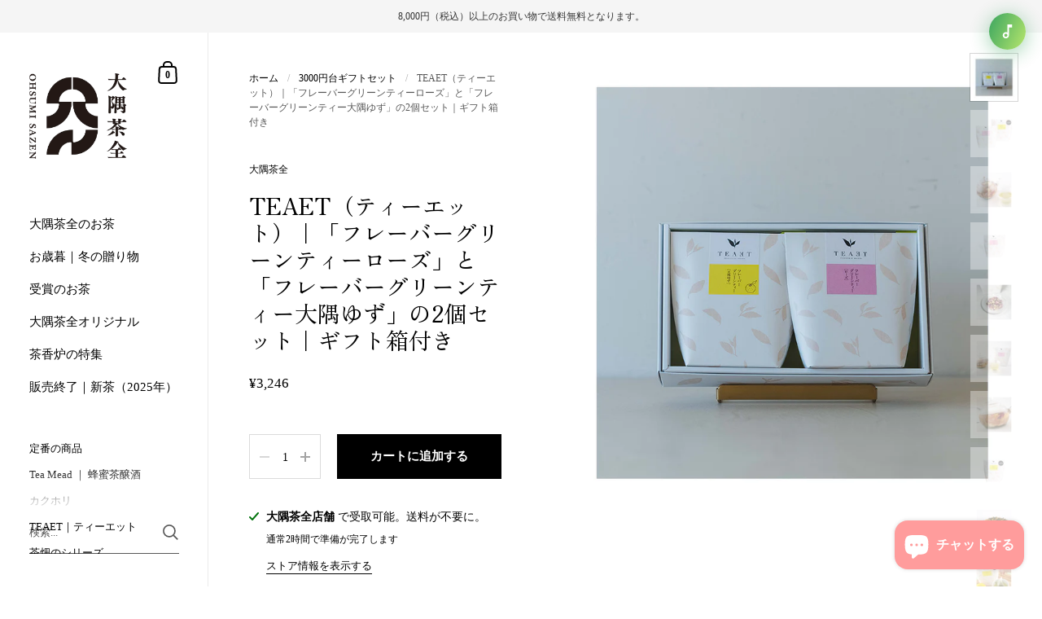

--- FILE ---
content_type: text/html; charset=utf-8
request_url: https://shop.sazen.jp/products/teaet-%E3%83%86%E3%82%A3%E3%83%BC%E3%82%A8%E3%83%83%E3%83%88-%E3%83%95%E3%83%AC%E3%83%BC%E3%83%90%E3%83%BC%E3%82%B0%E3%83%AA%E3%83%BC%E3%83%B3%E3%83%86%E3%82%A3%E3%83%BC%E3%83%AD%E3%83%BC%E3%82%BA-%E3%81%A8-%E3%83%95%E3%83%AC%E3%83%BC%E3%83%90%E3%83%BC%E3%82%B0%E3%83%AA%E3%83%BC%E3%83%B3%E3%83%86%E3%82%A3%E3%83%BC%E5%A4%A7%E9%9A%85%E3%82%86%E3%81%9A-%E3%81%AE2%E5%80%8B%E3%82%BB%E3%83%83%E3%83%88-%E3%82%AE%E3%83%95%E3%83%88%E3%82%BB%E3%83%83%E3%83%88
body_size: 54286
content:
<!doctype html>
<html class="no-js" lang="ja">
<head>
  <script type="application/vnd.locksmith+json" data-locksmith>{"version":"v177","locked":false,"initialized":true,"scope":"product","access_granted":true,"access_denied":false,"requires_customer":false,"manual_lock":false,"remote_lock":false,"has_timeout":false,"remote_rendered":null,"hide_resource":false,"hide_links_to_resource":false,"transparent":true,"locks":{"all":[],"opened":[]},"keys":[],"keys_signature":"b4f9e4906900438870e821e6c4aa712c966fd6d7b73cf17c89b5548568052a74","state":{"template":"product.teaet","theme":145928159507,"product":"teaet-ティーエット-フレーバーグリーンティーローズ-と-フレーバーグリーンティー大隅ゆず-の2個セット-ギフトセット","collection":null,"page":null,"blog":null,"article":null,"app":null},"now":1768985296,"path":"\/products\/teaet-ティーエット-フレーバーグリーンティーローズ-と-フレーバーグリーンティー大隅ゆず-の2個セット-ギフトセット","locale_root_url":"\/","canonical_url":"https:\/\/shop.sazen.jp\/products\/teaet-%e3%83%86%e3%82%a3%e3%83%bc%e3%82%a8%e3%83%83%e3%83%88-%e3%83%95%e3%83%ac%e3%83%bc%e3%83%90%e3%83%bc%e3%82%b0%e3%83%aa%e3%83%bc%e3%83%b3%e3%83%86%e3%82%a3%e3%83%bc%e3%83%ad%e3%83%bc%e3%82%ba-%e3%81%a8-%e3%83%95%e3%83%ac%e3%83%bc%e3%83%90%e3%83%bc%e3%82%b0%e3%83%aa%e3%83%bc%e3%83%b3%e3%83%86%e3%82%a3%e3%83%bc%e5%a4%a7%e9%9a%85%e3%82%86%e3%81%9a-%e3%81%ae2%e5%80%8b%e3%82%bb%e3%83%83%e3%83%88-%e3%82%ae%e3%83%95%e3%83%88%e3%82%bb%e3%83%83%e3%83%88","customer_id":null,"customer_id_signature":"b4f9e4906900438870e821e6c4aa712c966fd6d7b73cf17c89b5548568052a74","cart":null}</script><script data-locksmith>!function(){var require=undefined,reqwest=function(){function succeed(e){var t=protocolRe.exec(e.url);return t=t&&t[1]||context.location.protocol,httpsRe.test(t)?twoHundo.test(e.request.status):!!e.request.response}function handleReadyState(e,t,n){return function(){return e._aborted?n(e.request):e._timedOut?n(e.request,"Request is aborted: timeout"):void(e.request&&4==e.request[readyState]&&(e.request.onreadystatechange=noop,succeed(e)?t(e.request):n(e.request)))}}function setHeaders(e,t){var n,s=t.headers||{};s.Accept=s.Accept||defaultHeaders.accept[t.type]||defaultHeaders.accept["*"];var r="undefined"!=typeof FormData&&t.data instanceof FormData;for(n in!t.crossOrigin&&!s[requestedWith]&&(s[requestedWith]=defaultHeaders.requestedWith),!s[contentType]&&!r&&(s[contentType]=t.contentType||defaultHeaders.contentType),s)s.hasOwnProperty(n)&&"setRequestHeader"in e&&e.setRequestHeader(n,s[n])}function setCredentials(e,t){"undefined"!=typeof t.withCredentials&&"undefined"!=typeof e.withCredentials&&(e.withCredentials=!!t.withCredentials)}function generalCallback(e){lastValue=e}function urlappend(e,t){return e+(/[?]/.test(e)?"&":"?")+t}function handleJsonp(e,t,n,s){var r=uniqid++,o=e.jsonpCallback||"callback",a=e.jsonpCallbackName||reqwest.getcallbackPrefix(r),i=new RegExp("((^|[?]|&)"+o+")=([^&]+)"),l=s.match(i),c=doc.createElement("script"),u=0,p=-1!==navigator.userAgent.indexOf("MSIE 10.0");return l?"?"===l[3]?s=s.replace(i,"$1="+a):a=l[3]:s=urlappend(s,o+"="+a),context[a]=generalCallback,c.type="text/javascript",c.src=s,c.async=!0,"undefined"!=typeof c.onreadystatechange&&!p&&(c.htmlFor=c.id="_reqwest_"+r),c.onload=c.onreadystatechange=function(){if(c[readyState]&&"complete"!==c[readyState]&&"loaded"!==c[readyState]||u)return!1;c.onload=c.onreadystatechange=null,c.onclick&&c.onclick(),t(lastValue),lastValue=undefined,head.removeChild(c),u=1},head.appendChild(c),{abort:function(){c.onload=c.onreadystatechange=null,n({},"Request is aborted: timeout",{}),lastValue=undefined,head.removeChild(c),u=1}}}function getRequest(e,t){var n,s=this.o,r=(s.method||"GET").toUpperCase(),o="string"==typeof s?s:s.url,a=!1!==s.processData&&s.data&&"string"!=typeof s.data?reqwest.toQueryString(s.data):s.data||null,i=!1;return("jsonp"==s.type||"GET"==r)&&a&&(o=urlappend(o,a),a=null),"jsonp"==s.type?handleJsonp(s,e,t,o):((n=s.xhr&&s.xhr(s)||xhr(s)).open(r,o,!1!==s.async),setHeaders(n,s),setCredentials(n,s),context[xDomainRequest]&&n instanceof context[xDomainRequest]?(n.onload=e,n.onerror=t,n.onprogress=function(){},i=!0):n.onreadystatechange=handleReadyState(this,e,t),s.before&&s.before(n),i?setTimeout(function(){n.send(a)},200):n.send(a),n)}function Reqwest(e,t){this.o=e,this.fn=t,init.apply(this,arguments)}function setType(e){return null===e?undefined:e.match("json")?"json":e.match("javascript")?"js":e.match("text")?"html":e.match("xml")?"xml":void 0}function init(o,fn){function complete(e){for(o.timeout&&clearTimeout(self.timeout),self.timeout=null;0<self._completeHandlers.length;)self._completeHandlers.shift()(e)}function success(resp){var type=o.type||resp&&setType(resp.getResponseHeader("Content-Type"));resp="jsonp"!==type?self.request:resp;var filteredResponse=globalSetupOptions.dataFilter(resp.responseText,type),r=filteredResponse;try{resp.responseText=r}catch(e){}if(r)switch(type){case"json":try{resp=context.JSON?context.JSON.parse(r):eval("("+r+")")}catch(err){return error(resp,"Could not parse JSON in response",err)}break;case"js":resp=eval(r);break;case"html":resp=r;break;case"xml":resp=resp.responseXML&&resp.responseXML.parseError&&resp.responseXML.parseError.errorCode&&resp.responseXML.parseError.reason?null:resp.responseXML}for(self._responseArgs.resp=resp,self._fulfilled=!0,fn(resp),self._successHandler(resp);0<self._fulfillmentHandlers.length;)resp=self._fulfillmentHandlers.shift()(resp);complete(resp)}function timedOut(){self._timedOut=!0,self.request.abort()}function error(e,t,n){for(e=self.request,self._responseArgs.resp=e,self._responseArgs.msg=t,self._responseArgs.t=n,self._erred=!0;0<self._errorHandlers.length;)self._errorHandlers.shift()(e,t,n);complete(e)}this.url="string"==typeof o?o:o.url,this.timeout=null,this._fulfilled=!1,this._successHandler=function(){},this._fulfillmentHandlers=[],this._errorHandlers=[],this._completeHandlers=[],this._erred=!1,this._responseArgs={};var self=this;fn=fn||function(){},o.timeout&&(this.timeout=setTimeout(function(){timedOut()},o.timeout)),o.success&&(this._successHandler=function(){o.success.apply(o,arguments)}),o.error&&this._errorHandlers.push(function(){o.error.apply(o,arguments)}),o.complete&&this._completeHandlers.push(function(){o.complete.apply(o,arguments)}),this.request=getRequest.call(this,success,error)}function reqwest(e,t){return new Reqwest(e,t)}function normalize(e){return e?e.replace(/\r?\n/g,"\r\n"):""}function serial(e,t){var n,s,r,o,a=e.name,i=e.tagName.toLowerCase(),l=function(e){e&&!e.disabled&&t(a,normalize(e.attributes.value&&e.attributes.value.specified?e.value:e.text))};if(!e.disabled&&a)switch(i){case"input":/reset|button|image|file/i.test(e.type)||(n=/checkbox/i.test(e.type),s=/radio/i.test(e.type),r=e.value,(!n&&!s||e.checked)&&t(a,normalize(n&&""===r?"on":r)));break;case"textarea":t(a,normalize(e.value));break;case"select":if("select-one"===e.type.toLowerCase())l(0<=e.selectedIndex?e.options[e.selectedIndex]:null);else for(o=0;e.length&&o<e.length;o++)e.options[o].selected&&l(e.options[o])}}function eachFormElement(){var e,t,o=this,n=function(e,t){var n,s,r;for(n=0;n<t.length;n++)for(r=e[byTag](t[n]),s=0;s<r.length;s++)serial(r[s],o)};for(t=0;t<arguments.length;t++)e=arguments[t],/input|select|textarea/i.test(e.tagName)&&serial(e,o),n(e,["input","select","textarea"])}function serializeQueryString(){return reqwest.toQueryString(reqwest.serializeArray.apply(null,arguments))}function serializeHash(){var n={};return eachFormElement.apply(function(e,t){e in n?(n[e]&&!isArray(n[e])&&(n[e]=[n[e]]),n[e].push(t)):n[e]=t},arguments),n}function buildParams(e,t,n,s){var r,o,a,i=/\[\]$/;if(isArray(t))for(o=0;t&&o<t.length;o++)a=t[o],n||i.test(e)?s(e,a):buildParams(e+"["+("object"==typeof a?o:"")+"]",a,n,s);else if(t&&"[object Object]"===t.toString())for(r in t)buildParams(e+"["+r+"]",t[r],n,s);else s(e,t)}var context=this,XHR2;if("window"in context)var doc=document,byTag="getElementsByTagName",head=doc[byTag]("head")[0];else try{XHR2=require("xhr2")}catch(ex){throw new Error("Peer dependency `xhr2` required! Please npm install xhr2")}var httpsRe=/^http/,protocolRe=/(^\w+):\/\//,twoHundo=/^(20\d|1223)$/,readyState="readyState",contentType="Content-Type",requestedWith="X-Requested-With",uniqid=0,callbackPrefix="reqwest_"+ +new Date,lastValue,xmlHttpRequest="XMLHttpRequest",xDomainRequest="XDomainRequest",noop=function(){},isArray="function"==typeof Array.isArray?Array.isArray:function(e){return e instanceof Array},defaultHeaders={contentType:"application/x-www-form-urlencoded",requestedWith:xmlHttpRequest,accept:{"*":"text/javascript, text/html, application/xml, text/xml, */*",xml:"application/xml, text/xml",html:"text/html",text:"text/plain",json:"application/json, text/javascript",js:"application/javascript, text/javascript"}},xhr=function(e){if(!0!==e.crossOrigin)return context[xmlHttpRequest]?new XMLHttpRequest:XHR2?new XHR2:new ActiveXObject("Microsoft.XMLHTTP");var t=context[xmlHttpRequest]?new XMLHttpRequest:null;if(t&&"withCredentials"in t)return t;if(context[xDomainRequest])return new XDomainRequest;throw new Error("Browser does not support cross-origin requests")},globalSetupOptions={dataFilter:function(e){return e}};return Reqwest.prototype={abort:function(){this._aborted=!0,this.request.abort()},retry:function(){init.call(this,this.o,this.fn)},then:function(e,t){return e=e||function(){},t=t||function(){},this._fulfilled?this._responseArgs.resp=e(this._responseArgs.resp):this._erred?t(this._responseArgs.resp,this._responseArgs.msg,this._responseArgs.t):(this._fulfillmentHandlers.push(e),this._errorHandlers.push(t)),this},always:function(e){return this._fulfilled||this._erred?e(this._responseArgs.resp):this._completeHandlers.push(e),this},fail:function(e){return this._erred?e(this._responseArgs.resp,this._responseArgs.msg,this._responseArgs.t):this._errorHandlers.push(e),this},"catch":function(e){return this.fail(e)}},reqwest.serializeArray=function(){var n=[];return eachFormElement.apply(function(e,t){n.push({name:e,value:t})},arguments),n},reqwest.serialize=function(){if(0===arguments.length)return"";var e,t=Array.prototype.slice.call(arguments,0);return(e=t.pop())&&e.nodeType&&t.push(e)&&(e=null),e&&(e=e.type),("map"==e?serializeHash:"array"==e?reqwest.serializeArray:serializeQueryString).apply(null,t)},reqwest.toQueryString=function(e,t){var n,s,r=t||!1,o=[],a=encodeURIComponent,i=function(e,t){t="function"==typeof t?t():null==t?"":t,o[o.length]=a(e)+"="+a(t)};if(isArray(e))for(s=0;e&&s<e.length;s++)i(e[s].name,e[s].value);else for(n in e)e.hasOwnProperty(n)&&buildParams(n,e[n],r,i);return o.join("&").replace(/%20/g,"+")},reqwest.getcallbackPrefix=function(){return callbackPrefix},reqwest.compat=function(e,t){return e&&(e.type&&(e.method=e.type)&&delete e.type,e.dataType&&(e.type=e.dataType),e.jsonpCallback&&(e.jsonpCallbackName=e.jsonpCallback)&&delete e.jsonpCallback,e.jsonp&&(e.jsonpCallback=e.jsonp)),new Reqwest(e,t)},reqwest.ajaxSetup=function(e){for(var t in e=e||{})globalSetupOptions[t]=e[t]},reqwest}();
/*!
  * Reqwest! A general purpose XHR connection manager
  * license MIT (c) Dustin Diaz 2015
  * https://github.com/ded/reqwest
  */!function(){var a=window.Locksmith={},e=document.querySelector('script[type="application/vnd.locksmith+json"]'),n=e&&e.innerHTML;if(a.state={},a.util={},a.loading=!1,n)try{a.state=JSON.parse(n)}catch(u){}if(document.addEventListener&&document.querySelector){var s,r,o,t=[76,79,67,75,83,77,73,84,72,49,49],i=function(){r=t.slice(0)},l="style",c=function(e){e&&27!==e.keyCode&&"click"!==e.type||(document.removeEventListener("keydown",c),document.removeEventListener("click",c),s&&document.body.removeChild(s),s=null)};i(),document.addEventListener("keyup",function(e){if(e.keyCode===r[0]){if(clearTimeout(o),r.shift(),0<r.length)return void(o=setTimeout(i,1e3));i(),c(),(s=document.createElement("div"))[l].width="50%",s[l].maxWidth="1000px",s[l].height="85%",s[l].border="1px rgba(0, 0, 0, 0.2) solid",s[l].background="rgba(255, 255, 255, 0.99)",s[l].borderRadius="4px",s[l].position="fixed",s[l].top="50%",s[l].left="50%",s[l].transform="translateY(-50%) translateX(-50%)",s[l].boxShadow="0 2px 5px rgba(0, 0, 0, 0.3), 0 0 100vh 100vw rgba(0, 0, 0, 0.5)",s[l].zIndex="2147483645";var t=document.createElement("textarea");t.value=JSON.stringify(JSON.parse(n),null,2),t[l].border="none",t[l].display="block",t[l].boxSizing="border-box",t[l].width="100%",t[l].height="100%",t[l].background="transparent",t[l].padding="22px",t[l].fontFamily="monospace",t[l].fontSize="14px",t[l].color="#333",t[l].resize="none",t[l].outline="none",t.readOnly=!0,s.appendChild(t),document.body.appendChild(s),t.addEventListener("click",function(e){e.stopImmediatePropagation()}),t.select(),document.addEventListener("keydown",c),document.addEventListener("click",c)}})}a.isEmbedded=-1!==window.location.search.indexOf("_ab=0&_fd=0&_sc=1"),a.path=a.state.path||window.location.pathname,a.basePath=a.state.locale_root_url.concat("/apps/locksmith").replace(/^\/\//,"/"),a.reloading=!1,a.util.console=window.console||{log:function(){},error:function(){}},a.util.makeUrl=function(e,t){var n,s=a.basePath+e,r=[],o=a.cache();for(n in o)r.push(n+"="+encodeURIComponent(o[n]));for(n in t)r.push(n+"="+encodeURIComponent(t[n]));return a.state.customer_id&&(r.push("customer_id="+encodeURIComponent(a.state.customer_id)),r.push("customer_id_signature="+encodeURIComponent(a.state.customer_id_signature))),s+=(-1===s.indexOf("?")?"?":"&")+r.join("&")},a._initializeCallbacks=[],a.on=function(e,t){if("initialize"!==e)throw'Locksmith.on() currently only supports the "initialize" event';a._initializeCallbacks.push(t)},a.initializeSession=function(e){if(!a.isEmbedded){var t=!1,n=!0,s=!0;(e=e||{}).silent&&(s=n=!(t=!0)),a.ping({silent:t,spinner:n,reload:s,callback:function(){a._initializeCallbacks.forEach(function(e){e()})}})}},a.cache=function(e){var t={};try{var n=function r(e){return(document.cookie.match("(^|; )"+e+"=([^;]*)")||0)[2]};t=JSON.parse(decodeURIComponent(n("locksmith-params")||"{}"))}catch(u){}if(e){for(var s in e)t[s]=e[s];document.cookie="locksmith-params=; expires=Thu, 01 Jan 1970 00:00:00 GMT; path=/",document.cookie="locksmith-params="+encodeURIComponent(JSON.stringify(t))+"; path=/"}return t},a.cache.cart=a.state.cart,a.cache.cartLastSaved=null,a.params=a.cache(),a.util.reload=function(){a.reloading=!0;try{window.location.href=window.location.href.replace(/#.*/,"")}catch(u){a.util.console.error("Preferred reload method failed",u),window.location.reload()}},a.cache.saveCart=function(e){if(!a.cache.cart||a.cache.cart===a.cache.cartLastSaved)return e?e():null;var t=a.cache.cartLastSaved;a.cache.cartLastSaved=a.cache.cart,reqwest({url:"/cart/update.json",method:"post",type:"json",data:{attributes:{locksmith:a.cache.cart}},complete:e,error:function(e){if(a.cache.cartLastSaved=t,!a.reloading)throw e}})},a.util.spinnerHTML='<style>body{background:#FFF}@keyframes spin{from{transform:rotate(0deg)}to{transform:rotate(360deg)}}#loading{display:flex;width:100%;height:50vh;color:#777;align-items:center;justify-content:center}#loading .spinner{display:block;animation:spin 600ms linear infinite;position:relative;width:50px;height:50px}#loading .spinner-ring{stroke:currentColor;stroke-dasharray:100%;stroke-width:2px;stroke-linecap:round;fill:none}</style><div id="loading"><div class="spinner"><svg width="100%" height="100%"><svg preserveAspectRatio="xMinYMin"><circle class="spinner-ring" cx="50%" cy="50%" r="45%"></circle></svg></svg></div></div>',a.util.clobberBody=function(e){document.body.innerHTML=e},a.util.clobberDocument=function(e){e.responseText&&(e=e.responseText),document.documentElement&&document.removeChild(document.documentElement);var t=document.open("text/html","replace");t.writeln(e),t.close(),setTimeout(function(){var e=t.querySelector("[autofocus]");e&&e.focus()},100)},a.util.serializeForm=function(e){if(e&&"FORM"===e.nodeName){var t,n,s={};for(t=e.elements.length-1;0<=t;t-=1)if(""!==e.elements[t].name)switch(e.elements[t].nodeName){case"INPUT":switch(e.elements[t].type){default:case"text":case"hidden":case"password":case"button":case"reset":case"submit":s[e.elements[t].name]=e.elements[t].value;break;case"checkbox":case"radio":e.elements[t].checked&&(s[e.elements[t].name]=e.elements[t].value);break;case"file":}break;case"TEXTAREA":s[e.elements[t].name]=e.elements[t].value;break;case"SELECT":switch(e.elements[t].type){case"select-one":s[e.elements[t].name]=e.elements[t].value;break;case"select-multiple":for(n=e.elements[t].options.length-1;0<=n;n-=1)e.elements[t].options[n].selected&&(s[e.elements[t].name]=e.elements[t].options[n].value)}break;case"BUTTON":switch(e.elements[t].type){case"reset":case"submit":case"button":s[e.elements[t].name]=e.elements[t].value}}return s}},a.util.on=function(e,o,a,t){t=t||document;var i="locksmith-"+e+o,n=function(e){var t=e.target,n=e.target.parentElement,s=t.className.baseVal||t.className||"",r=n.className.baseVal||n.className||"";("string"==typeof s&&-1!==s.split(/\s+/).indexOf(o)||"string"==typeof r&&-1!==r.split(/\s+/).indexOf(o))&&!e[i]&&(e[i]=!0,a(e))};t.attachEvent?t.attachEvent(e,n):t.addEventListener(e,n,!1)},a.util.enableActions=function(e){a.util.on("click","locksmith-action",function(e){e.preventDefault();var t=e.target;t.dataset.confirmWith&&!confirm(t.dataset.confirmWith)||(t.disabled=!0,t.innerText=t.dataset.disableWith,a.post("/action",t.dataset.locksmithParams,{spinner:!1,type:"text",success:function(e){(e=JSON.parse(e.responseText)).message&&alert(e.message),a.util.reload()}}))},e)},a.util.inject=function(e,t){var n=["data","locksmith","append"];if(-1!==t.indexOf(n.join("-"))){var s=document.createElement("div");s.innerHTML=t,e.appendChild(s)}else e.innerHTML=t;var r,o,a=e.querySelectorAll("script");for(o=0;o<a.length;++o){r=a[o];var i=document.createElement("script");if(r.type&&(i.type=r.type),r.src)i.src=r.src;else{var l=document.createTextNode(r.innerHTML);i.appendChild(l)}e.appendChild(i)}var c=e.querySelector("[autofocus]");c&&c.focus()},a.post=function(e,t,n){!1!==(n=n||{}).spinner&&a.util.clobberBody(a.util.spinnerHTML);var s={};n.container===document?(s.layout=1,n.success=function(e){document.getElementById(n.container);a.util.clobberDocument(e)}):n.container&&(s.layout=0,n.success=function(e){var t=document.getElementById(n.container);a.util.inject(t,e),t.id===t.firstChild.id&&t.parentElement.replaceChild(t.firstChild,t)}),n.form_type&&(t.form_type=n.form_type),a.loading=!0;var r=a.util.makeUrl(e,s);reqwest({url:r,method:"post",type:n.type||"html",data:t,complete:function(){a.loading=!1},error:function(e){if(!a.reloading)if("dashboard.weglot.com"!==window.location.host){if(!n.silent)throw alert("Something went wrong! Please refresh and try again."),e;console.error(e)}else console.error(e)},success:n.success||a.util.clobberDocument})},a.postResource=function(e,t){e.path=a.path,e.search=window.location.search,e.state=a.state,e.passcode&&(e.passcode=e.passcode.trim()),e.email&&(e.email=e.email.trim()),e.state.cart=a.cache.cart,e.locksmith_json=a.jsonTag,e.locksmith_json_signature=a.jsonTagSignature,a.post("/resource",e,t)},a.ping=function(e){if(!a.isEmbedded){e=e||{};a.post("/ping",{path:a.path,search:window.location.search,state:a.state},{spinner:!!e.spinner,silent:"undefined"==typeof e.silent||e.silent,type:"text",success:function(e){(e=JSON.parse(e.responseText)).messages&&0<e.messages.length&&a.showMessages(e.messages)}})}},a.timeoutMonitor=function(){var e=a.cache.cart;a.ping({callback:function(){e!==a.cache.cart||setTimeout(function(){a.timeoutMonitor()},6e4)}})},a.showMessages=function(e){var t=document.createElement("div");t.style.position="fixed",t.style.left=0,t.style.right=0,t.style.bottom="-50px",t.style.opacity=0,t.style.background="#191919",t.style.color="#ddd",t.style.transition="bottom 0.2s, opacity 0.2s",t.style.zIndex=999999,t.innerHTML="        <style>          .locksmith-ab .locksmith-b { display: none; }          .locksmith-ab.toggled .locksmith-b { display: flex; }          .locksmith-ab.toggled .locksmith-a { display: none; }          .locksmith-flex { display: flex; flex-wrap: wrap; justify-content: space-between; align-items: center; padding: 10px 20px; }          .locksmith-message + .locksmith-message { border-top: 1px #555 solid; }          .locksmith-message a { color: inherit; font-weight: bold; }          .locksmith-message a:hover { color: inherit; opacity: 0.8; }          a.locksmith-ab-toggle { font-weight: inherit; text-decoration: underline; }          .locksmith-text { flex-grow: 1; }          .locksmith-cta { flex-grow: 0; text-align: right; }          .locksmith-cta button { transform: scale(0.8); transform-origin: left; }          .locksmith-cta > * { display: block; }          .locksmith-cta > * + * { margin-top: 10px; }          .locksmith-message a.locksmith-close { flex-grow: 0; text-decoration: none; margin-left: 15px; font-size: 30px; font-family: monospace; display: block; padding: 2px 10px; }                    @media screen and (max-width: 600px) {            .locksmith-wide-only { display: none !important; }            .locksmith-flex { padding: 0 15px; }            .locksmith-flex > * { margin-top: 5px; margin-bottom: 5px; }            .locksmith-cta { text-align: left; }          }                    @media screen and (min-width: 601px) {            .locksmith-narrow-only { display: none !important; }          }        </style>      "+e.map(function(e){return'<div class="locksmith-message">'+e+"</div>"}).join(""),document.body.appendChild(t),document.body.style.position="relative",document.body.parentElement.style.paddingBottom=t.offsetHeight+"px",setTimeout(function(){t.style.bottom=0,t.style.opacity=1},50),a.util.on("click","locksmith-ab-toggle",function(e){e.preventDefault();for(var t=e.target.parentElement;-1===t.className.split(" ").indexOf("locksmith-ab");)t=t.parentElement;-1!==t.className.split(" ").indexOf("toggled")?t.className=t.className.replace("toggled",""):t.className=t.className+" toggled"}),a.util.enableActions(t)}}()}();</script>
      <script data-locksmith>Locksmith.cache.cart=null</script>

  <script data-locksmith>Locksmith.jsonTag="\u003cscript type=\"application\/vnd.locksmith+json\" data-locksmith\u003e{\"version\":\"v177\",\"locked\":false,\"initialized\":true,\"scope\":\"product\",\"access_granted\":true,\"access_denied\":false,\"requires_customer\":false,\"manual_lock\":false,\"remote_lock\":false,\"has_timeout\":false,\"remote_rendered\":null,\"hide_resource\":false,\"hide_links_to_resource\":false,\"transparent\":true,\"locks\":{\"all\":[],\"opened\":[]},\"keys\":[],\"keys_signature\":\"b4f9e4906900438870e821e6c4aa712c966fd6d7b73cf17c89b5548568052a74\",\"state\":{\"template\":\"product.teaet\",\"theme\":145928159507,\"product\":\"teaet-ティーエット-フレーバーグリーンティーローズ-と-フレーバーグリーンティー大隅ゆず-の2個セット-ギフトセット\",\"collection\":null,\"page\":null,\"blog\":null,\"article\":null,\"app\":null},\"now\":1768985296,\"path\":\"\\\/products\\\/teaet-ティーエット-フレーバーグリーンティーローズ-と-フレーバーグリーンティー大隅ゆず-の2個セット-ギフトセット\",\"locale_root_url\":\"\\\/\",\"canonical_url\":\"https:\\\/\\\/shop.sazen.jp\\\/products\\\/teaet-%e3%83%86%e3%82%a3%e3%83%bc%e3%82%a8%e3%83%83%e3%83%88-%e3%83%95%e3%83%ac%e3%83%bc%e3%83%90%e3%83%bc%e3%82%b0%e3%83%aa%e3%83%bc%e3%83%b3%e3%83%86%e3%82%a3%e3%83%bc%e3%83%ad%e3%83%bc%e3%82%ba-%e3%81%a8-%e3%83%95%e3%83%ac%e3%83%bc%e3%83%90%e3%83%bc%e3%82%b0%e3%83%aa%e3%83%bc%e3%83%b3%e3%83%86%e3%82%a3%e3%83%bc%e5%a4%a7%e9%9a%85%e3%82%86%e3%81%9a-%e3%81%ae2%e5%80%8b%e3%82%bb%e3%83%83%e3%83%88-%e3%82%ae%e3%83%95%e3%83%88%e3%82%bb%e3%83%83%e3%83%88\",\"customer_id\":null,\"customer_id_signature\":\"b4f9e4906900438870e821e6c4aa712c966fd6d7b73cf17c89b5548568052a74\",\"cart\":null}\u003c\/script\u003e";Locksmith.jsonTagSignature="25a8ec2fb14825a77bacf99a53cb1915c58fa6fa25620e3df101324e2b4603b1"</script>
  <meta name="p:domain_verify" content="7e6ee24c9f94fbcbafdf0762a13b474c"/>
  <meta name="google-site-verification" content="ZOnpvh_lU4e4PSgeqL-G7oEExo3eGWVYH27I3LgkV30" />
  <meta charset="utf-8">
  <meta http-equiv="X-UA-Compatible" content="IE=edge,chrome=1">
  <meta name="viewport" content="width=device-width, initial-scale=1.0, height=device-height, minimum-scale=1.0"><link rel="shortcut icon" href="//shop.sazen.jp/cdn/shop/files/logo.png?crop=center&height=32&v=1679281938&width=32" type="image/png" /><title>TEAET（ティーエット）｜「フレーバーグリーンティーローズ」と「フレーバーグリーンティー大隅ゆず」の2個セット｜ギフト箱付き &ndash; 大隅茶全
</title><meta name="description" content="TEAET（ティーエット）シリーズの「フレーバーグリーンティーローズ」と「フレーバーグリーンティー大隅ゆず」の2個セットです。 ※ギフトボックスもセットとなります。 商品名 TEAET フレーバーグリーンティーローズ 原材料 緑茶、ローズ 形状 リーフ  内容量 5g3包入り 賞味期限 パッケージに記載 生産者 堀口製茶 商品名 TEAET フレーバーグリーンティー大隅ゆず 原材料 緑茶、ゆず  形状 ティーバッグ 内容量 3g6包入り 賞味期限 パッケージに記載 生産者 堀口製茶">


<meta property="og:site_name" content="大隅茶全">
<meta property="og:url" content="https://shop.sazen.jp/products/teaet-%e3%83%86%e3%82%a3%e3%83%bc%e3%82%a8%e3%83%83%e3%83%88-%e3%83%95%e3%83%ac%e3%83%bc%e3%83%90%e3%83%bc%e3%82%b0%e3%83%aa%e3%83%bc%e3%83%b3%e3%83%86%e3%82%a3%e3%83%bc%e3%83%ad%e3%83%bc%e3%82%ba-%e3%81%a8-%e3%83%95%e3%83%ac%e3%83%bc%e3%83%90%e3%83%bc%e3%82%b0%e3%83%aa%e3%83%bc%e3%83%b3%e3%83%86%e3%82%a3%e3%83%bc%e5%a4%a7%e9%9a%85%e3%82%86%e3%81%9a-%e3%81%ae2%e5%80%8b%e3%82%bb%e3%83%83%e3%83%88-%e3%82%ae%e3%83%95%e3%83%88%e3%82%bb%e3%83%83%e3%83%88"><meta property="og:title" content="TEAET（ティーエット）｜「フレーバーグリーンティーローズ」と「フレーバーグリーンティー大隅ゆず」の2個セット｜ギフト箱付き">
<meta property="og:type" content="product">
<meta property="og:description" content="TEAET（ティーエット）シリーズの「フレーバーグリーンティーローズ」と「フレーバーグリーンティー大隅ゆず」の2個セットです。 ※ギフトボックスもセットとなります。 商品名 TEAET フレーバーグリーンティーローズ 原材料 緑茶、ローズ 形状 リーフ  内容量 5g3包入り 賞味期限 パッケージに記載 生産者 堀口製茶 商品名 TEAET フレーバーグリーンティー大隅ゆず 原材料 緑茶、ゆず  形状 ティーバッグ 内容量 3g6包入り 賞味期限 パッケージに記載 生産者 堀口製茶">
<meta property="og:image" content="http://shop.sazen.jp/cdn/shop/files/b4fee16484b0388b2a8e885dbb2ea48c.png?v=1720588813">
<meta property="og:image:secure_url" content="https://shop.sazen.jp/cdn/shop/files/b4fee16484b0388b2a8e885dbb2ea48c.png?v=1720588813">
<meta property="og:image:width" content="1000">
  <meta property="og:image:height" content="1000"><meta property="og:price:amount" content="3,246">
<meta property="og:price:currency" content="JPY">
<meta name="twitter:card" content="summary_large_image"><meta name="twitter:title" content="TEAET（ティーエット）｜「フレーバーグリーンティーローズ」と「フレーバーグリーンティー大隅ゆず」の2個セット｜ギフト箱付き">
<meta name="twitter:description" content="TEAET（ティーエット）シリーズの「フレーバーグリーンティーローズ」と「フレーバーグリーンティー大隅ゆず」の2個セットです。 ※ギフトボックスもセットとなります。 商品名 TEAET フレーバーグリーンティーローズ 原材料 緑茶、ローズ 形状 リーフ  内容量 5g3包入り 賞味期限 パッケージに記載 生産者 堀口製茶 商品名 TEAET フレーバーグリーンティー大隅ゆず 原材料 緑茶、ゆず  形状 ティーバッグ 内容量 3g6包入り 賞味期限 パッケージに記載 生産者 堀口製茶">
<script type="application/ld+json">
  [
    {
      "@context": "https://schema.org",
      "@type": "WebSite",
      "name": "大隅茶全",
      "url": "https:\/\/shop.sazen.jp"
    },
    {
      "@context": "https://schema.org",
      "@type": "Organization",
      "name": "大隅茶全",
      "url": "https:\/\/shop.sazen.jp"
    }
  ]
</script>

<script type="application/ld+json">
{
  "@context": "http://schema.org",
  "@type": "BreadcrumbList",
  "itemListElement": [
    {
      "@type": "ListItem",
      "position": 1,
      "name": "ホーム",
      "item": "https://shop.sazen.jp"
    },{
        "@type": "ListItem",
        "position": 2,
        "name": "TEAET（ティーエット）｜「フレーバーグリーンティーローズ」と「フレーバーグリーンティー大隅ゆず」の2個セット｜ギフト箱付き",
        "item": "https://shop.sazen.jp/products/teaet-%E3%83%86%E3%82%A3%E3%83%BC%E3%82%A8%E3%83%83%E3%83%88-%E3%83%95%E3%83%AC%E3%83%BC%E3%83%90%E3%83%BC%E3%82%B0%E3%83%AA%E3%83%BC%E3%83%B3%E3%83%86%E3%82%A3%E3%83%BC%E3%83%AD%E3%83%BC%E3%82%BA-%E3%81%A8-%E3%83%95%E3%83%AC%E3%83%BC%E3%83%90%E3%83%BC%E3%82%B0%E3%83%AA%E3%83%BC%E3%83%B3%E3%83%86%E3%82%A3%E3%83%BC%E5%A4%A7%E9%9A%85%E3%82%86%E3%81%9A-%E3%81%AE2%E5%80%8B%E3%82%BB%E3%83%83%E3%83%88-%E3%82%AE%E3%83%95%E3%83%88%E3%82%BB%E3%83%83%E3%83%88"
      }]
}
</script><script type="application/ld+json">
  {
    "@context": "http://schema.org",
    "@type": "Product",
    "name": "TEAET（ティーエット）｜「フレーバーグリーンティーローズ」と「フレーバーグリーンティー大隅ゆず」の2個セット｜ギフト箱付き",
    "url": "https:\/\/shop.sazen.jp\/products\/teaet-%E3%83%86%E3%82%A3%E3%83%BC%E3%82%A8%E3%83%83%E3%83%88-%E3%83%95%E3%83%AC%E3%83%BC%E3%83%90%E3%83%BC%E3%82%B0%E3%83%AA%E3%83%BC%E3%83%B3%E3%83%86%E3%82%A3%E3%83%BC%E3%83%AD%E3%83%BC%E3%82%BA-%E3%81%A8-%E3%83%95%E3%83%AC%E3%83%BC%E3%83%90%E3%83%BC%E3%82%B0%E3%83%AA%E3%83%BC%E3%83%B3%E3%83%86%E3%82%A3%E3%83%BC%E5%A4%A7%E9%9A%85%E3%82%86%E3%81%9A-%E3%81%AE2%E5%80%8B%E3%82%BB%E3%83%83%E3%83%88-%E3%82%AE%E3%83%95%E3%83%88%E3%82%BB%E3%83%83%E3%83%88",
    "offers": [{
          "@type" : "Offer","availability" : "http://schema.org/InStock",
          "price" : 3246.0,
          "priceCurrency" : "JPY",
          "url" : "https:\/\/shop.sazen.jp\/products\/teaet-%E3%83%86%E3%82%A3%E3%83%BC%E3%82%A8%E3%83%83%E3%83%88-%E3%83%95%E3%83%AC%E3%83%BC%E3%83%90%E3%83%BC%E3%82%B0%E3%83%AA%E3%83%BC%E3%83%B3%E3%83%86%E3%82%A3%E3%83%BC%E3%83%AD%E3%83%BC%E3%82%BA-%E3%81%A8-%E3%83%95%E3%83%AC%E3%83%BC%E3%83%90%E3%83%BC%E3%82%B0%E3%83%AA%E3%83%BC%E3%83%B3%E3%83%86%E3%82%A3%E3%83%BC%E5%A4%A7%E9%9A%85%E3%82%86%E3%81%9A-%E3%81%AE2%E5%80%8B%E3%82%BB%E3%83%83%E3%83%88-%E3%82%AE%E3%83%95%E3%83%88%E3%82%BB%E3%83%83%E3%83%88?variant=48219666383123"
        }
],
    "brand": {
      "@type": "Brand",
      "name": "大隅茶全"
    },
    "description": "TEAET（ティーエット）シリーズの「フレーバーグリーンティーローズ」と「フレーバーグリーンティー大隅ゆず」の2個セットです。\n※ギフトボックスもセットとなります。\n\n\n\n商品名\nTEAET フレーバーグリーンティーローズ\n\n\n原材料\n緑茶、ローズ\n\n\n形状\nリーフ \n\n\n内容量\n5g3包入り\n\n\n賞味期限\nパッケージに記載\n\n\n生産者\n堀口製茶\n\n\n\n\n\n\n\n商品名\nTEAET フレーバーグリーンティー大隅ゆず\n\n\n原材料\n緑茶、ゆず \n\n\n形状\nティーバッグ\n\n\n内容量\n3g6包入り\n\n\n賞味期限\nパッケージに記載\n\n\n生産者\n堀口製茶\n\n\n\n",
    "category": "",
    "image": {
      "@type": "ImageObject",
      "url": "https:\/\/shop.sazen.jp\/cdn\/shop\/files\/b4fee16484b0388b2a8e885dbb2ea48c.png?v=1720588813",
      "image": "https:\/\/shop.sazen.jp\/cdn\/shop\/files\/b4fee16484b0388b2a8e885dbb2ea48c.png?v=1720588813",
      "name": "TEAET（ティーエット）｜「フレーバーグリーンティーローズ」と「フレーバーグリーンティー大隅ゆず」の2個セット｜ギフト箱付き",
      "width": "1000",
      "height": "1000"
    }
  }
  </script><link rel="canonical" href="https://shop.sazen.jp/products/teaet-%e3%83%86%e3%82%a3%e3%83%bc%e3%82%a8%e3%83%83%e3%83%88-%e3%83%95%e3%83%ac%e3%83%bc%e3%83%90%e3%83%bc%e3%82%b0%e3%83%aa%e3%83%bc%e3%83%b3%e3%83%86%e3%82%a3%e3%83%bc%e3%83%ad%e3%83%bc%e3%82%ba-%e3%81%a8-%e3%83%95%e3%83%ac%e3%83%bc%e3%83%90%e3%83%bc%e3%82%b0%e3%83%aa%e3%83%bc%e3%83%b3%e3%83%86%e3%82%a3%e3%83%bc%e5%a4%a7%e9%9a%85%e3%82%86%e3%81%9a-%e3%81%ae2%e5%80%8b%e3%82%bb%e3%83%83%e3%83%88-%e3%82%ae%e3%83%95%e3%83%88%e3%82%bb%e3%83%83%e3%83%88">

  <link rel="preconnect" href="https://cdn.shopify.com"><link rel="preconnect" href="https://fonts.shopifycdn.com" crossorigin><link rel="preload" as="image" href="//shop.sazen.jp/cdn/shop/files/b4fee16484b0388b2a8e885dbb2ea48c.png?v=1720588813&width=480" imagesrcset="//shop.sazen.jp/cdn/shop/files/b4fee16484b0388b2a8e885dbb2ea48c.png?v=1720588813&width=360 360w,//shop.sazen.jp/cdn/shop/files/b4fee16484b0388b2a8e885dbb2ea48c.png?v=1720588813&width=480 480w,//shop.sazen.jp/cdn/shop/files/b4fee16484b0388b2a8e885dbb2ea48c.png?v=1720588813&width=640 640w,//shop.sazen.jp/cdn/shop/files/b4fee16484b0388b2a8e885dbb2ea48c.png?v=1720588813&width=840 840w," imagesizes="(max-width: 767px) 100vw, 70vw"><link rel="preload" href="//shop.sazen.jp/cdn/fonts/zen_old_mincho/zenoldmincho_n4.7e1b50b13d60400e208a9045c83c7f942d334b13.woff2" as="font" type="font/woff2" crossorigin><style type="text/css">@font-face {
  font-family: "Zen Old Mincho";
  font-weight: 400;
  font-style: normal;
  font-display: swap;
  src: url("//shop.sazen.jp/cdn/fonts/zen_old_mincho/zenoldmincho_n4.7e1b50b13d60400e208a9045c83c7f942d334b13.woff2") format("woff2"),
       url("//shop.sazen.jp/cdn/fonts/zen_old_mincho/zenoldmincho_n4.2bc976195161eb2273775b1cb06c3cbd4a6500c6.woff") format("woff");
}
:root {

    /* Color variables - SIDEBAR */

    --color-sidebar-bg: 255, 255, 255;
    --color-sidebar-mobile-border: #e0e0e0;

    --color-sidebar-txt: 0, 0, 0;
    --color-sidebar-txt-foreground: 255, 255, 255;

    --color-sidebar-accent: 144, 144, 144;
    --color-sidebar-accent-foreground: 255, 255, 255;

    /* Color variables - BODY */

    --color-body-bg: 255, 255, 255;

    --color-body-txt: 0, 0, 0;
    --color-body-txt-foreground: 255, 255, 255;

    --color-body-accent: 144, 144, 144;
    --color-body-accent-foreground: 255, 255, 255;

    /* Color variables - FOOTER */

    --color-footer-bg: 0, 0, 0;
    --color-footer-txt: 255, 255, 255;
    --color-footer-accent: 144, 144, 144;

    /* Color variables - SPI */

    --color-body-text: #000000;
    --color-body: #ffffff;
    --color-bg: #ffffff;

    /* Font variables */

    --base-headings-size: 24;
    --base-body-size: 14;
    --base-body-size-alt: 20;

    --font-stack-headings: "Zen Old Mincho", serif;
    --font-weight-headings: 400;
    --font-style-headings: normal;

    --font-stack-body: "New York", Iowan Old Style, Apple Garamond, Baskerville, Times New Roman, Droid Serif, Times, Source Serif Pro, serif, Apple Color Emoji, Segoe UI Emoji, Segoe UI Symbol;
    --font-weight-body: 400;
    --font-style-body: normal;
      --font-weight-body-semibold: 700;
    

    --font-weight-body-bold: 700;

  }

  select, .regular-select-cover {
    background-image: url("data:image/svg+xml,%3Csvg class='svg symbol symbol--arrow' xmlns='http://www.w3.org/2000/svg' width='24' height='24' fill='none'%3E%3Cpath fill-rule='evenodd' d='M13.828 14.414l4-4L16.414 9l-4 4-4-4L7 10.414l5.414 5.414 1.414-1.414z' fill='%23000000'%3E%3C/path%3E%3C/svg%3E") !important;
  }
  .sidebar-element .regular-select-cover,
  .sidebar-element select {
    background-image: url("data:image/svg+xml,%3Csvg class='svg symbol symbol--arrow' xmlns='http://www.w3.org/2000/svg' width='24' height='24' fill='none'%3E%3Cpath fill-rule='evenodd' d='M13.828 14.414l4-4L16.414 9l-4 4-4-4L7 10.414l5.414 5.414 1.414-1.414z' fill='%23000000'%3E%3C/path%3E%3C/svg%3E") !important;
  }
  .footer .regular-select-cover {
    background-image: url("data:image/svg+xml,%3Csvg class='svg symbol symbol--arrow' xmlns='http://www.w3.org/2000/svg' width='24' height='24' fill='none'%3E%3Cpath fill-rule='evenodd' d='M13.828 14.414l4-4L16.414 9l-4 4-4-4L7 10.414l5.414 5.414 1.414-1.414z' fill='%23ffffff'%3E%3C/path%3E%3C/svg%3E") !important;
  }
  
</style><link rel="preload" as="script" href="//shop.sazen.jp/cdn/shop/t/2/assets/theme.js?v=12497952064821613601679281830">
  <link rel="preload" as="style" href="//shop.sazen.jp/cdn/shop/t/2/assets/theme.css?v=129144124280562336461715435247">
  <link href="//shop.sazen.jp/cdn/shop/t/2/assets/theme.css?v=129144124280562336461715435247" rel="stylesheet" type="text/css" media="all" />

	<script>window.performance && window.performance.mark && window.performance.mark('shopify.content_for_header.start');</script><meta name="facebook-domain-verification" content="14oijdbkdvmevj0sfjaqeotcqbr1k2">
<meta name="google-site-verification" content="ZOnpvh_lU4e4PSgeqL-G7oEExo3eGWVYH27I3LgkV30">
<meta id="shopify-digital-wallet" name="shopify-digital-wallet" content="/73263612179/digital_wallets/dialog">
<meta name="shopify-checkout-api-token" content="bddb98f719105fcfe24d0e176ea46145">
<link rel="alternate" hreflang="x-default" href="https://shop.sazen.jp/products/teaet-%E3%83%86%E3%82%A3%E3%83%BC%E3%82%A8%E3%83%83%E3%83%88-%E3%83%95%E3%83%AC%E3%83%BC%E3%83%90%E3%83%BC%E3%82%B0%E3%83%AA%E3%83%BC%E3%83%B3%E3%83%86%E3%82%A3%E3%83%BC%E3%83%AD%E3%83%BC%E3%82%BA-%E3%81%A8-%E3%83%95%E3%83%AC%E3%83%BC%E3%83%90%E3%83%BC%E3%82%B0%E3%83%AA%E3%83%BC%E3%83%B3%E3%83%86%E3%82%A3%E3%83%BC%E5%A4%A7%E9%9A%85%E3%82%86%E3%81%9A-%E3%81%AE2%E5%80%8B%E3%82%BB%E3%83%83%E3%83%88-%E3%82%AE%E3%83%95%E3%83%88%E3%82%BB%E3%83%83%E3%83%88">
<link rel="alternate" hreflang="ja" href="https://shop.sazen.jp/products/teaet-%E3%83%86%E3%82%A3%E3%83%BC%E3%82%A8%E3%83%83%E3%83%88-%E3%83%95%E3%83%AC%E3%83%BC%E3%83%90%E3%83%BC%E3%82%B0%E3%83%AA%E3%83%BC%E3%83%B3%E3%83%86%E3%82%A3%E3%83%BC%E3%83%AD%E3%83%BC%E3%82%BA-%E3%81%A8-%E3%83%95%E3%83%AC%E3%83%BC%E3%83%90%E3%83%BC%E3%82%B0%E3%83%AA%E3%83%BC%E3%83%B3%E3%83%86%E3%82%A3%E3%83%BC%E5%A4%A7%E9%9A%85%E3%82%86%E3%81%9A-%E3%81%AE2%E5%80%8B%E3%82%BB%E3%83%83%E3%83%88-%E3%82%AE%E3%83%95%E3%83%88%E3%82%BB%E3%83%83%E3%83%88">
<link rel="alternate" hreflang="en" href="https://shop.sazen.jp/en/products/teaet-%E3%83%86%E3%82%A3%E3%83%BC%E3%82%A8%E3%83%83%E3%83%88-%E3%83%95%E3%83%AC%E3%83%BC%E3%83%90%E3%83%BC%E3%82%B0%E3%83%AA%E3%83%BC%E3%83%B3%E3%83%86%E3%82%A3%E3%83%BC%E3%83%AD%E3%83%BC%E3%82%BA-%E3%81%A8-%E3%83%95%E3%83%AC%E3%83%BC%E3%83%90%E3%83%BC%E3%82%B0%E3%83%AA%E3%83%BC%E3%83%B3%E3%83%86%E3%82%A3%E3%83%BC%E5%A4%A7%E9%9A%85%E3%82%86%E3%81%9A-%E3%81%AE2%E5%80%8B%E3%82%BB%E3%83%83%E3%83%88-%E3%82%AE%E3%83%95%E3%83%88%E3%82%BB%E3%83%83%E3%83%88">
<link rel="alternate" type="application/json+oembed" href="https://shop.sazen.jp/products/teaet-%e3%83%86%e3%82%a3%e3%83%bc%e3%82%a8%e3%83%83%e3%83%88-%e3%83%95%e3%83%ac%e3%83%bc%e3%83%90%e3%83%bc%e3%82%b0%e3%83%aa%e3%83%bc%e3%83%b3%e3%83%86%e3%82%a3%e3%83%bc%e3%83%ad%e3%83%bc%e3%82%ba-%e3%81%a8-%e3%83%95%e3%83%ac%e3%83%bc%e3%83%90%e3%83%bc%e3%82%b0%e3%83%aa%e3%83%bc%e3%83%b3%e3%83%86%e3%82%a3%e3%83%bc%e5%a4%a7%e9%9a%85%e3%82%86%e3%81%9a-%e3%81%ae2%e5%80%8b%e3%82%bb%e3%83%83%e3%83%88-%e3%82%ae%e3%83%95%e3%83%88%e3%82%bb%e3%83%83%e3%83%88.oembed">
<script async="async" src="/checkouts/internal/preloads.js?locale=ja-JP"></script>
<script id="apple-pay-shop-capabilities" type="application/json">{"shopId":73263612179,"countryCode":"JP","currencyCode":"JPY","merchantCapabilities":["supports3DS"],"merchantId":"gid:\/\/shopify\/Shop\/73263612179","merchantName":"大隅茶全","requiredBillingContactFields":["postalAddress","email"],"requiredShippingContactFields":["postalAddress","email"],"shippingType":"shipping","supportedNetworks":["visa","masterCard","amex","jcb","discover"],"total":{"type":"pending","label":"大隅茶全","amount":"1.00"},"shopifyPaymentsEnabled":true,"supportsSubscriptions":true}</script>
<script id="shopify-features" type="application/json">{"accessToken":"bddb98f719105fcfe24d0e176ea46145","betas":["rich-media-storefront-analytics"],"domain":"shop.sazen.jp","predictiveSearch":false,"shopId":73263612179,"locale":"ja"}</script>
<script>var Shopify = Shopify || {};
Shopify.shop = "ohsumisazen.myshopify.com";
Shopify.locale = "ja";
Shopify.currency = {"active":"JPY","rate":"1.0"};
Shopify.country = "JP";
Shopify.theme = {"name":"大隅茶全","id":145928159507,"schema_name":"Kingdom","schema_version":"4.3.5","theme_store_id":725,"role":"main"};
Shopify.theme.handle = "null";
Shopify.theme.style = {"id":null,"handle":null};
Shopify.cdnHost = "shop.sazen.jp/cdn";
Shopify.routes = Shopify.routes || {};
Shopify.routes.root = "/";</script>
<script type="module">!function(o){(o.Shopify=o.Shopify||{}).modules=!0}(window);</script>
<script>!function(o){function n(){var o=[];function n(){o.push(Array.prototype.slice.apply(arguments))}return n.q=o,n}var t=o.Shopify=o.Shopify||{};t.loadFeatures=n(),t.autoloadFeatures=n()}(window);</script>
<script id="shop-js-analytics" type="application/json">{"pageType":"product"}</script>
<script defer="defer" async type="module" src="//shop.sazen.jp/cdn/shopifycloud/shop-js/modules/v2/client.init-shop-cart-sync_CZKilf07.ja.esm.js"></script>
<script defer="defer" async type="module" src="//shop.sazen.jp/cdn/shopifycloud/shop-js/modules/v2/chunk.common_rlhnONO2.esm.js"></script>
<script type="module">
  await import("//shop.sazen.jp/cdn/shopifycloud/shop-js/modules/v2/client.init-shop-cart-sync_CZKilf07.ja.esm.js");
await import("//shop.sazen.jp/cdn/shopifycloud/shop-js/modules/v2/chunk.common_rlhnONO2.esm.js");

  window.Shopify.SignInWithShop?.initShopCartSync?.({"fedCMEnabled":true,"windoidEnabled":true});

</script>
<script>(function() {
  var isLoaded = false;
  function asyncLoad() {
    if (isLoaded) return;
    isLoaded = true;
    var urls = ["https:\/\/asia-northeast1-affiliate-pr.cloudfunctions.net\/script?shop=ohsumisazen.myshopify.com","https:\/\/free-shipping-upsell.dot-amp.tokyo\/bar.js?shop=ohsumisazen.myshopify.com","https:\/\/gift-script-pr.pages.dev\/script.js?shop=ohsumisazen.myshopify.com"];
    for (var i = 0; i < urls.length; i++) {
      var s = document.createElement('script');
      s.type = 'text/javascript';
      s.async = true;
      s.src = urls[i];
      var x = document.getElementsByTagName('script')[0];
      x.parentNode.insertBefore(s, x);
    }
  };
  if(window.attachEvent) {
    window.attachEvent('onload', asyncLoad);
  } else {
    window.addEventListener('load', asyncLoad, false);
  }
})();</script>
<script id="__st">var __st={"a":73263612179,"offset":32400,"reqid":"15f73260-31a4-4742-9051-7df09b64e69d-1768985295","pageurl":"shop.sazen.jp\/products\/teaet-%E3%83%86%E3%82%A3%E3%83%BC%E3%82%A8%E3%83%83%E3%83%88-%E3%83%95%E3%83%AC%E3%83%BC%E3%83%90%E3%83%BC%E3%82%B0%E3%83%AA%E3%83%BC%E3%83%B3%E3%83%86%E3%82%A3%E3%83%BC%E3%83%AD%E3%83%BC%E3%82%BA-%E3%81%A8-%E3%83%95%E3%83%AC%E3%83%BC%E3%83%90%E3%83%BC%E3%82%B0%E3%83%AA%E3%83%BC%E3%83%B3%E3%83%86%E3%82%A3%E3%83%BC%E5%A4%A7%E9%9A%85%E3%82%86%E3%81%9A-%E3%81%AE2%E5%80%8B%E3%82%BB%E3%83%83%E3%83%88-%E3%82%AE%E3%83%95%E3%83%88%E3%82%BB%E3%83%83%E3%83%88","u":"beda501efce3","p":"product","rtyp":"product","rid":9114498236691};</script>
<script>window.ShopifyPaypalV4VisibilityTracking = true;</script>
<script id="captcha-bootstrap">!function(){'use strict';const t='contact',e='account',n='new_comment',o=[[t,t],['blogs',n],['comments',n],[t,'customer']],c=[[e,'customer_login'],[e,'guest_login'],[e,'recover_customer_password'],[e,'create_customer']],r=t=>t.map((([t,e])=>`form[action*='/${t}']:not([data-nocaptcha='true']) input[name='form_type'][value='${e}']`)).join(','),a=t=>()=>t?[...document.querySelectorAll(t)].map((t=>t.form)):[];function s(){const t=[...o],e=r(t);return a(e)}const i='password',u='form_key',d=['recaptcha-v3-token','g-recaptcha-response','h-captcha-response',i],f=()=>{try{return window.sessionStorage}catch{return}},m='__shopify_v',_=t=>t.elements[u];function p(t,e,n=!1){try{const o=window.sessionStorage,c=JSON.parse(o.getItem(e)),{data:r}=function(t){const{data:e,action:n}=t;return t[m]||n?{data:e,action:n}:{data:t,action:n}}(c);for(const[e,n]of Object.entries(r))t.elements[e]&&(t.elements[e].value=n);n&&o.removeItem(e)}catch(o){console.error('form repopulation failed',{error:o})}}const l='form_type',E='cptcha';function T(t){t.dataset[E]=!0}const w=window,h=w.document,L='Shopify',v='ce_forms',y='captcha';let A=!1;((t,e)=>{const n=(g='f06e6c50-85a8-45c8-87d0-21a2b65856fe',I='https://cdn.shopify.com/shopifycloud/storefront-forms-hcaptcha/ce_storefront_forms_captcha_hcaptcha.v1.5.2.iife.js',D={infoText:'hCaptchaによる保護',privacyText:'プライバシー',termsText:'利用規約'},(t,e,n)=>{const o=w[L][v],c=o.bindForm;if(c)return c(t,g,e,D).then(n);var r;o.q.push([[t,g,e,D],n]),r=I,A||(h.body.append(Object.assign(h.createElement('script'),{id:'captcha-provider',async:!0,src:r})),A=!0)});var g,I,D;w[L]=w[L]||{},w[L][v]=w[L][v]||{},w[L][v].q=[],w[L][y]=w[L][y]||{},w[L][y].protect=function(t,e){n(t,void 0,e),T(t)},Object.freeze(w[L][y]),function(t,e,n,w,h,L){const[v,y,A,g]=function(t,e,n){const i=e?o:[],u=t?c:[],d=[...i,...u],f=r(d),m=r(i),_=r(d.filter((([t,e])=>n.includes(e))));return[a(f),a(m),a(_),s()]}(w,h,L),I=t=>{const e=t.target;return e instanceof HTMLFormElement?e:e&&e.form},D=t=>v().includes(t);t.addEventListener('submit',(t=>{const e=I(t);if(!e)return;const n=D(e)&&!e.dataset.hcaptchaBound&&!e.dataset.recaptchaBound,o=_(e),c=g().includes(e)&&(!o||!o.value);(n||c)&&t.preventDefault(),c&&!n&&(function(t){try{if(!f())return;!function(t){const e=f();if(!e)return;const n=_(t);if(!n)return;const o=n.value;o&&e.removeItem(o)}(t);const e=Array.from(Array(32),(()=>Math.random().toString(36)[2])).join('');!function(t,e){_(t)||t.append(Object.assign(document.createElement('input'),{type:'hidden',name:u})),t.elements[u].value=e}(t,e),function(t,e){const n=f();if(!n)return;const o=[...t.querySelectorAll(`input[type='${i}']`)].map((({name:t})=>t)),c=[...d,...o],r={};for(const[a,s]of new FormData(t).entries())c.includes(a)||(r[a]=s);n.setItem(e,JSON.stringify({[m]:1,action:t.action,data:r}))}(t,e)}catch(e){console.error('failed to persist form',e)}}(e),e.submit())}));const S=(t,e)=>{t&&!t.dataset[E]&&(n(t,e.some((e=>e===t))),T(t))};for(const o of['focusin','change'])t.addEventListener(o,(t=>{const e=I(t);D(e)&&S(e,y())}));const B=e.get('form_key'),M=e.get(l),P=B&&M;t.addEventListener('DOMContentLoaded',(()=>{const t=y();if(P)for(const e of t)e.elements[l].value===M&&p(e,B);[...new Set([...A(),...v().filter((t=>'true'===t.dataset.shopifyCaptcha))])].forEach((e=>S(e,t)))}))}(h,new URLSearchParams(w.location.search),n,t,e,['guest_login'])})(!0,!0)}();</script>
<script integrity="sha256-4kQ18oKyAcykRKYeNunJcIwy7WH5gtpwJnB7kiuLZ1E=" data-source-attribution="shopify.loadfeatures" defer="defer" src="//shop.sazen.jp/cdn/shopifycloud/storefront/assets/storefront/load_feature-a0a9edcb.js" crossorigin="anonymous"></script>
<script data-source-attribution="shopify.dynamic_checkout.dynamic.init">var Shopify=Shopify||{};Shopify.PaymentButton=Shopify.PaymentButton||{isStorefrontPortableWallets:!0,init:function(){window.Shopify.PaymentButton.init=function(){};var t=document.createElement("script");t.src="https://shop.sazen.jp/cdn/shopifycloud/portable-wallets/latest/portable-wallets.ja.js",t.type="module",document.head.appendChild(t)}};
</script>
<script data-source-attribution="shopify.dynamic_checkout.buyer_consent">
  function portableWalletsHideBuyerConsent(e){var t=document.getElementById("shopify-buyer-consent"),n=document.getElementById("shopify-subscription-policy-button");t&&n&&(t.classList.add("hidden"),t.setAttribute("aria-hidden","true"),n.removeEventListener("click",e))}function portableWalletsShowBuyerConsent(e){var t=document.getElementById("shopify-buyer-consent"),n=document.getElementById("shopify-subscription-policy-button");t&&n&&(t.classList.remove("hidden"),t.removeAttribute("aria-hidden"),n.addEventListener("click",e))}window.Shopify?.PaymentButton&&(window.Shopify.PaymentButton.hideBuyerConsent=portableWalletsHideBuyerConsent,window.Shopify.PaymentButton.showBuyerConsent=portableWalletsShowBuyerConsent);
</script>
<script data-source-attribution="shopify.dynamic_checkout.cart.bootstrap">document.addEventListener("DOMContentLoaded",(function(){function t(){return document.querySelector("shopify-accelerated-checkout-cart, shopify-accelerated-checkout")}if(t())Shopify.PaymentButton.init();else{new MutationObserver((function(e,n){t()&&(Shopify.PaymentButton.init(),n.disconnect())})).observe(document.body,{childList:!0,subtree:!0})}}));
</script>
<link id="shopify-accelerated-checkout-styles" rel="stylesheet" media="screen" href="https://shop.sazen.jp/cdn/shopifycloud/portable-wallets/latest/accelerated-checkout-backwards-compat.css" crossorigin="anonymous">
<style id="shopify-accelerated-checkout-cart">
        #shopify-buyer-consent {
  margin-top: 1em;
  display: inline-block;
  width: 100%;
}

#shopify-buyer-consent.hidden {
  display: none;
}

#shopify-subscription-policy-button {
  background: none;
  border: none;
  padding: 0;
  text-decoration: underline;
  font-size: inherit;
  cursor: pointer;
}

#shopify-subscription-policy-button::before {
  box-shadow: none;
}

      </style>

<script>window.performance && window.performance.mark && window.performance.mark('shopify.content_for_header.end');</script>
<noscript>
    <link rel="stylesheet" href="//shop.sazen.jp/cdn/shop/t/2/assets/theme-noscript.css?v=130426846282683075591679281829">
  </noscript>

  <script>
    const ProductGalleryResizeHelper = productGallery => {
      if ( ( window.innerWidth >= 768 && productGallery.classList.contains('product-gallery--slider') ) || ( window.innerWidth < 1024 && window.innerWidth >= 768 ) ) {
        productGallery.querySelectorAll('.lazy-image').forEach(elm=>{
          const gutter = "image"==elm.parentNode.dataset.productMediaType||1024>window.innerWidth?0:productGallery.classList.contains("product-gallery--thumbnails")?productGallery.classList.contains("product-gallery--gutter")?110:100:productGallery.classList.contains("product-gallery--gutter")?70:50;
          elm.parentNode.style.width = ( ( productGallery.offsetHeight - gutter ) * elm.dataset.ratio ) + 'px';
        });
      } else {
        productGallery.querySelectorAll('.lazy-image').forEach(elm=>{
          elm.parentNode.style.width = '';
        });
      }
    }
  </script>

<script type="text/javascript">if(typeof window.hulkappsWishlist === 'undefined') {
        window.hulkappsWishlist = {};
        }
        window.hulkappsWishlist.baseURL = '/apps/advanced-wishlist/api';
        window.hulkappsWishlist.hasAppBlockSupport = '1';
        </script>
<!-- BEGIN app block: shopify://apps/rt-background-music-player/blocks/app-embed/fa302603-80f3-48ed-964d-7b0f09cd2f8d --><script>
  window.roarJs = window.roarJs || {};
  roarJs.MusicConfig = {
    metafields: {
      shop: "ohsumisazen.myshopify.com",
      settings: {"enabled":"1","song":"https:\/\/cdn.shopify.com\/s\/files\/1\/0732\/6361\/2179\/files\/01_300d4347-76ab-4466-9951-8f49cea95992.wav?v=1748657845","param":{"autoplay":"1","loop":"1","tooltip":"Till the last drop","show_on":"all","show_mobile":"1"},"greeting":{"enabled":"1","message":"OHSUMI BGM","delay":"3"},"position":{"value":"top_right","bottom":"20","top":"16","left":"20","right":"20"},"style":{"gradient":"preset","pattern":"15","custom":{"color":"#ffffff","background":"#5bcdda"},"icon":"6","size":"45","rounded":"1"},"only1":"true"},
      moneyFormat: "¥{{amount_no_decimals}}"
    }
  }
</script>
<script src='https://cdn.shopify.com/extensions/019bb31c-5627-76d4-bf59-eabb546c994e/music-2/assets/music.js' defer></script>


<!-- END app block --><!-- BEGIN app block: shopify://apps/judge-me-reviews/blocks/judgeme_core/61ccd3b1-a9f2-4160-9fe9-4fec8413e5d8 --><!-- Start of Judge.me Core -->






<link rel="dns-prefetch" href="https://cdnwidget.judge.me">
<link rel="dns-prefetch" href="https://cdn.judge.me">
<link rel="dns-prefetch" href="https://cdn1.judge.me">
<link rel="dns-prefetch" href="https://api.judge.me">

<script data-cfasync='false' class='jdgm-settings-script'>window.jdgmSettings={"pagination":5,"disable_web_reviews":false,"badge_no_review_text":"レビューなし","badge_n_reviews_text":"{{ n }}件のレビュー","hide_badge_preview_if_no_reviews":true,"badge_hide_text":false,"enforce_center_preview_badge":false,"widget_title":"カスタマーレビュー","widget_open_form_text":"レビューを書く","widget_close_form_text":"レビューをキャンセル","widget_refresh_page_text":"ページを更新","widget_summary_text":"{{ number_of_reviews }}件のレビューに基づく","widget_no_review_text":"最初のレビューを書きましょう","widget_name_field_text":"表示名","widget_verified_name_field_text":"認証された名前（公開）","widget_name_placeholder_text":"表示名","widget_required_field_error_text":"このフィールドは必須です。","widget_email_field_text":"メールアドレス","widget_verified_email_field_text":"認証されたメール（非公開、編集不可）","widget_email_placeholder_text":"あなたのメールアドレス（非公開）","widget_email_field_error_text":"有効なメールアドレスを入力してください。","widget_rating_field_text":"評価","widget_review_title_field_text":"レビュータイトル","widget_review_title_placeholder_text":"レビューにタイトルをつける","widget_review_body_field_text":"レビュー内容","widget_review_body_placeholder_text":"ここに書き始めてください...","widget_pictures_field_text":"写真/動画（任意）","widget_submit_review_text":"レビューを送信","widget_submit_verified_review_text":"認証済みレビューを送信","widget_submit_success_msg_with_auto_publish":"ありがとうございます！数分後にページを更新して、あなたのレビューを確認してください。\u003ca href='https://judge.me/login' target='_blank' rel='nofollow noopener'\u003eJudge.me\u003c/a\u003eにログインすることで、レビューの削除や編集ができます。","widget_submit_success_msg_no_auto_publish":"ありがとうございます！あなたのレビューはショップ管理者の承認を得た後に公開されます。\u003ca href='https://judge.me/login' target='_blank' rel='nofollow noopener'\u003eJudge.me\u003c/a\u003eにログインすることで、レビューの削除や編集ができます。","widget_show_default_reviews_out_of_total_text":"{{ n_reviews }}件のレビューのうち{{ n_reviews_shown }}件を表示しています。","widget_show_all_link_text":"すべて表示","widget_show_less_link_text":"表示を減らす","widget_author_said_text":"{{ reviewer_name }}の言葉：","widget_days_text":"{{ n }}日前","widget_weeks_text":"{{ n }}週間前","widget_months_text":"{{ n }}ヶ月前","widget_years_text":"{{ n }}年前","widget_yesterday_text":"昨日","widget_today_text":"今日","widget_replied_text":"\u003e\u003e {{ shop_name }}の返信：","widget_read_more_text":"続きを読む","widget_reviewer_name_as_initial":"","widget_rating_filter_color":"#fbcd0a","widget_rating_filter_see_all_text":"すべてのレビューを見る","widget_sorting_most_recent_text":"最新順","widget_sorting_highest_rating_text":"最高評価順","widget_sorting_lowest_rating_text":"最低評価順","widget_sorting_with_pictures_text":"写真付きのみ","widget_sorting_most_helpful_text":"最も役立つ順","widget_open_question_form_text":"質問する","widget_reviews_subtab_text":"レビュー","widget_questions_subtab_text":"質問","widget_question_label_text":"質問","widget_answer_label_text":"回答","widget_question_placeholder_text":"ここに質問を書いてください","widget_submit_question_text":"質問を送信","widget_question_submit_success_text":"ご質問ありがとうございます！回答があり次第ご連絡いたします。","verified_badge_text":"認証済み","verified_badge_bg_color":"","verified_badge_text_color":"","verified_badge_placement":"left-of-reviewer-name","widget_review_max_height":"","widget_hide_border":false,"widget_social_share":false,"widget_thumb":false,"widget_review_location_show":false,"widget_location_format":"","all_reviews_include_out_of_store_products":true,"all_reviews_out_of_store_text":"（ストア外）","all_reviews_pagination":100,"all_reviews_product_name_prefix_text":"について","enable_review_pictures":true,"enable_question_anwser":false,"widget_theme":"default","review_date_format":"mm/dd/yyyy","default_sort_method":"most-recent","widget_product_reviews_subtab_text":"製品レビュー","widget_shop_reviews_subtab_text":"ショップレビュー","widget_other_products_reviews_text":"他の製品のレビュー","widget_store_reviews_subtab_text":"ショップレビュー","widget_no_store_reviews_text":"この店舗はまだレビューを受け取っていません","widget_web_restriction_product_reviews_text":"この製品に対するレビューはまだありません","widget_no_items_text":"アイテムが見つかりません","widget_show_more_text":"もっと見る","widget_write_a_store_review_text":"ストアレビューを書く","widget_other_languages_heading":"他の言語のレビュー","widget_translate_review_text":"レビューを{{ language }}に翻訳","widget_translating_review_text":"翻訳中...","widget_show_original_translation_text":"原文を表示 ({{ language }})","widget_translate_review_failed_text":"レビューを翻訳できませんでした。","widget_translate_review_retry_text":"再試行","widget_translate_review_try_again_later_text":"後でもう一度お試しください","show_product_url_for_grouped_product":false,"widget_sorting_pictures_first_text":"写真を最初に","show_pictures_on_all_rev_page_mobile":false,"show_pictures_on_all_rev_page_desktop":false,"floating_tab_hide_mobile_install_preference":false,"floating_tab_button_name":"★ レビュー","floating_tab_title":"お客様の声","floating_tab_button_color":"","floating_tab_button_background_color":"","floating_tab_url":"","floating_tab_url_enabled":false,"floating_tab_tab_style":"text","all_reviews_text_badge_text":"お客様は当店を{{ shop.metafields.judgeme.all_reviews_count }}件のレビューに基づいて{{ shop.metafields.judgeme.all_reviews_rating | round: 1 }}/5と評価しています。","all_reviews_text_badge_text_branded_style":"{{ shop.metafields.judgeme.all_reviews_count }}件のレビューに基づいて5つ星中{{ shop.metafields.judgeme.all_reviews_rating | round: 1 }}つ星","is_all_reviews_text_badge_a_link":false,"show_stars_for_all_reviews_text_badge":false,"all_reviews_text_badge_url":"","all_reviews_text_style":"branded","all_reviews_text_color_style":"judgeme_brand_color","all_reviews_text_color":"#108474","all_reviews_text_show_jm_brand":false,"featured_carousel_show_header":true,"featured_carousel_title":"お客様の声","testimonials_carousel_title":"お客様の声","videos_carousel_title":"お客様の声","cards_carousel_title":"お客様の声","featured_carousel_count_text":"{{ n }}件のレビューから","featured_carousel_add_link_to_all_reviews_page":false,"featured_carousel_url":"","featured_carousel_show_images":true,"featured_carousel_autoslide_interval":5,"featured_carousel_arrows_on_the_sides":false,"featured_carousel_height":250,"featured_carousel_width":80,"featured_carousel_image_size":0,"featured_carousel_image_height":250,"featured_carousel_arrow_color":"#eeeeee","verified_count_badge_style":"branded","verified_count_badge_orientation":"horizontal","verified_count_badge_color_style":"judgeme_brand_color","verified_count_badge_color":"#108474","is_verified_count_badge_a_link":false,"verified_count_badge_url":"","verified_count_badge_show_jm_brand":true,"widget_rating_preset_default":5,"widget_first_sub_tab":"product-reviews","widget_show_histogram":true,"widget_histogram_use_custom_color":false,"widget_pagination_use_custom_color":false,"widget_star_use_custom_color":false,"widget_verified_badge_use_custom_color":false,"widget_write_review_use_custom_color":false,"picture_reminder_submit_button":"Upload Pictures","enable_review_videos":false,"mute_video_by_default":false,"widget_sorting_videos_first_text":"動画を最初に","widget_review_pending_text":"保留中","featured_carousel_items_for_large_screen":3,"social_share_options_order":"Facebook,Twitter","remove_microdata_snippet":false,"disable_json_ld":false,"enable_json_ld_products":false,"preview_badge_show_question_text":false,"preview_badge_no_question_text":"質問なし","preview_badge_n_question_text":"{{ number_of_questions }}件の質問","qa_badge_show_icon":false,"qa_badge_position":"same-row","remove_judgeme_branding":true,"widget_add_search_bar":false,"widget_search_bar_placeholder":"検索","widget_sorting_verified_only_text":"認証済みのみ","featured_carousel_theme":"default","featured_carousel_show_rating":true,"featured_carousel_show_title":true,"featured_carousel_show_body":true,"featured_carousel_show_date":false,"featured_carousel_show_reviewer":true,"featured_carousel_show_product":false,"featured_carousel_header_background_color":"#108474","featured_carousel_header_text_color":"#ffffff","featured_carousel_name_product_separator":"reviewed","featured_carousel_full_star_background":"#108474","featured_carousel_empty_star_background":"#dadada","featured_carousel_vertical_theme_background":"#f9fafb","featured_carousel_verified_badge_enable":true,"featured_carousel_verified_badge_color":"#108474","featured_carousel_border_style":"round","featured_carousel_review_line_length_limit":3,"featured_carousel_more_reviews_button_text":"さらにレビューを読む","featured_carousel_view_product_button_text":"製品を見る","all_reviews_page_load_reviews_on":"scroll","all_reviews_page_load_more_text":"さらにレビューを読み込む","disable_fb_tab_reviews":false,"enable_ajax_cdn_cache":false,"widget_advanced_speed_features":5,"widget_public_name_text":"のように公開表示","default_reviewer_name":"John Smith","default_reviewer_name_has_non_latin":true,"widget_reviewer_anonymous":"匿名","medals_widget_title":"Judge.me レビューメダル","medals_widget_background_color":"#f9fafb","medals_widget_position":"footer_all_pages","medals_widget_border_color":"#f9fafb","medals_widget_verified_text_position":"left","medals_widget_use_monochromatic_version":false,"medals_widget_elements_color":"#108474","show_reviewer_avatar":true,"widget_invalid_yt_video_url_error_text":"YouTubeビデオURLではありません","widget_max_length_field_error_text":"{0}文字以内で入力してください。","widget_show_country_flag":false,"widget_show_collected_via_shop_app":true,"widget_verified_by_shop_badge_style":"light","widget_verified_by_shop_text":"ショップによって認証","widget_show_photo_gallery":false,"widget_load_with_code_splitting":true,"widget_ugc_install_preference":false,"widget_ugc_title":"私たちが作り、あなたが共有","widget_ugc_subtitle":"タグ付けすると、あなたの写真が私たちのページで特集されます","widget_ugc_arrows_color":"#ffffff","widget_ugc_primary_button_text":"今すぐ購入","widget_ugc_primary_button_background_color":"#108474","widget_ugc_primary_button_text_color":"#ffffff","widget_ugc_primary_button_border_width":"0","widget_ugc_primary_button_border_style":"none","widget_ugc_primary_button_border_color":"#108474","widget_ugc_primary_button_border_radius":"25","widget_ugc_secondary_button_text":"さらに読み込む","widget_ugc_secondary_button_background_color":"#ffffff","widget_ugc_secondary_button_text_color":"#108474","widget_ugc_secondary_button_border_width":"2","widget_ugc_secondary_button_border_style":"solid","widget_ugc_secondary_button_border_color":"#108474","widget_ugc_secondary_button_border_radius":"25","widget_ugc_reviews_button_text":"レビューを見る","widget_ugc_reviews_button_background_color":"#ffffff","widget_ugc_reviews_button_text_color":"#108474","widget_ugc_reviews_button_border_width":"2","widget_ugc_reviews_button_border_style":"solid","widget_ugc_reviews_button_border_color":"#108474","widget_ugc_reviews_button_border_radius":"25","widget_ugc_reviews_button_link_to":"judgeme-reviews-page","widget_ugc_show_post_date":true,"widget_ugc_max_width":"800","widget_rating_metafield_value_type":true,"widget_primary_color":"#FFD381","widget_enable_secondary_color":false,"widget_secondary_color":"#edf5f5","widget_summary_average_rating_text":"5つ星中{{ average_rating }}つ星","widget_media_grid_title":"お客様の写真と動画","widget_media_grid_see_more_text":"もっと見る","widget_round_style":false,"widget_show_product_medals":true,"widget_verified_by_judgeme_text":"Judge.meによって認証","widget_show_store_medals":true,"widget_verified_by_judgeme_text_in_store_medals":"Judge.meによって認証","widget_media_field_exceed_quantity_message":"申し訳ありませんが、1つのレビューにつき{{ max_media }}つまでしか受け付けられません。","widget_media_field_exceed_limit_message":"{{ file_name }}が大きすぎます。{{ size_limit }}MB未満の{{ media_type }}を選択してください。","widget_review_submitted_text":"レビューが送信されました！","widget_question_submitted_text":"質問が送信されました！","widget_close_form_text_question":"キャンセル","widget_write_your_answer_here_text":"ここに回答を書いてください","widget_enabled_branded_link":true,"widget_show_collected_by_judgeme":false,"widget_reviewer_name_color":"","widget_write_review_text_color":"","widget_write_review_bg_color":"","widget_collected_by_judgeme_text":"Judge.meによって収集","widget_pagination_type":"standard","widget_load_more_text":"さらに読み込む","widget_load_more_color":"#108474","widget_full_review_text":"完全なレビュー","widget_read_more_reviews_text":"さらにレビューを読む","widget_read_questions_text":"質問を読む","widget_questions_and_answers_text":"質問と回答","widget_verified_by_text":"認証元","widget_verified_text":"認証済み","widget_number_of_reviews_text":"{{ number_of_reviews }}件のレビュー","widget_back_button_text":"戻る","widget_next_button_text":"次へ","widget_custom_forms_filter_button":"フィルター","custom_forms_style":"horizontal","widget_show_review_information":false,"how_reviews_are_collected":"レビューの収集方法は？","widget_show_review_keywords":false,"widget_gdpr_statement":"あなたのデータの使用方法：あなたが残したレビューについてのみ、必要な場合にのみご連絡いたします。レビューを送信することで、Judge.meの\u003ca href='https://judge.me/terms' target='_blank' rel='nofollow noopener'\u003e利用規約\u003c/a\u003e、\u003ca href='https://judge.me/privacy' target='_blank' rel='nofollow noopener'\u003eプライバシーポリシー\u003c/a\u003e、\u003ca href='https://judge.me/content-policy' target='_blank' rel='nofollow noopener'\u003eコンテンツポリシー\u003c/a\u003eに同意したことになります。","widget_multilingual_sorting_enabled":false,"widget_translate_review_content_enabled":false,"widget_translate_review_content_method":"manual","popup_widget_review_selection":"automatically_with_pictures","popup_widget_round_border_style":true,"popup_widget_show_title":true,"popup_widget_show_body":true,"popup_widget_show_reviewer":false,"popup_widget_show_product":true,"popup_widget_show_pictures":true,"popup_widget_use_review_picture":true,"popup_widget_show_on_home_page":true,"popup_widget_show_on_product_page":true,"popup_widget_show_on_collection_page":true,"popup_widget_show_on_cart_page":true,"popup_widget_position":"bottom_left","popup_widget_first_review_delay":5,"popup_widget_duration":5,"popup_widget_interval":5,"popup_widget_review_count":5,"popup_widget_hide_on_mobile":true,"review_snippet_widget_round_border_style":true,"review_snippet_widget_card_color":"#FFFFFF","review_snippet_widget_slider_arrows_background_color":"#FFFFFF","review_snippet_widget_slider_arrows_color":"#000000","review_snippet_widget_star_color":"#108474","show_product_variant":false,"all_reviews_product_variant_label_text":"バリエーション: ","widget_show_verified_branding":false,"widget_ai_summary_title":"お客様の声","widget_ai_summary_disclaimer":"最近のカスタマーレビューに基づくAI搭載レビュー要約","widget_show_ai_summary":false,"widget_show_ai_summary_bg":false,"widget_show_review_title_input":true,"redirect_reviewers_invited_via_email":"external_form","request_store_review_after_product_review":false,"request_review_other_products_in_order":false,"review_form_color_scheme":"default","review_form_corner_style":"square","review_form_star_color":{},"review_form_text_color":"#333333","review_form_background_color":"#ffffff","review_form_field_background_color":"#fafafa","review_form_button_color":{},"review_form_button_text_color":"#ffffff","review_form_modal_overlay_color":"#000000","review_content_screen_title_text":"この製品をどのように評価しますか？","review_content_introduction_text":"あなたの体験について少し共有していただけると嬉しいです。","store_review_form_title_text":"このストアをどのように評価しますか？","store_review_form_introduction_text":"あなたの体験について少し共有していただけると嬉しいです。","show_review_guidance_text":true,"one_star_review_guidance_text":"悪い","five_star_review_guidance_text":"素晴らしい","customer_information_screen_title_text":"あなたについて","customer_information_introduction_text":"あなたについてもっと教えてください。","custom_questions_screen_title_text":"あなたの体験について詳しく","custom_questions_introduction_text":"あなたの体験についてより詳しく理解するための質問がいくつかあります。","review_submitted_screen_title_text":"レビューありがとうございます！","review_submitted_screen_thank_you_text":"現在処理中です。まもなくストアに表示されます。","review_submitted_screen_email_verification_text":"今送信したリンクをクリックしてメールアドレスを確認してください。これにより、レビューの信頼性を保つことができます。","review_submitted_request_store_review_text":"私たちとのお買い物体験を共有していただけませんか？","review_submitted_review_other_products_text":"これらの商品をレビューしていただけませんか？","store_review_screen_title_text":"あなたの購入体験を共有しますか？","store_review_introduction_text":"あなたのフィードバックを重視し、改善に活用します。あなたの思いや提案を共有してください。","reviewer_media_screen_title_picture_text":"写真を共有","reviewer_media_introduction_picture_text":"レビューを裏付ける写真をアップロードしてください。","reviewer_media_screen_title_video_text":"ビデオを共有","reviewer_media_introduction_video_text":"レビューを裏付けるビデオをアップロードしてください。","reviewer_media_screen_title_picture_or_video_text":"写真またはビデオを共有","reviewer_media_introduction_picture_or_video_text":"レビューを裏付ける写真またはビデオをアップロードしてください。","reviewer_media_youtube_url_text":"ここにYoutubeのURLを貼り付けてください","advanced_settings_next_step_button_text":"次へ","advanced_settings_close_review_button_text":"閉じる","modal_write_review_flow":false,"write_review_flow_required_text":"必須","write_review_flow_privacy_message_text":"個人情報を厳守します。","write_review_flow_anonymous_text":"匿名レビュー","write_review_flow_visibility_text":"これは他のお客様には表示されません。","write_review_flow_multiple_selection_help_text":"お好きなだけ選択してください","write_review_flow_single_selection_help_text":"一つのオプションを選択してください","write_review_flow_required_field_error_text":"この項目は必須です","write_review_flow_invalid_email_error_text":"有効なメールアドレスを入力してください","write_review_flow_max_length_error_text":"最大{{ max_length }}文字。","write_review_flow_media_upload_text":"\u003cb\u003eクリックしてアップロード\u003c/b\u003eまたはドラッグ\u0026ドロップ","write_review_flow_gdpr_statement":"必要な場合にのみ、あなたのレビューについてご連絡いたします。レビューを送信することで、当社の\u003ca href='https://judge.me/terms' target='_blank' rel='nofollow noopener'\u003e利用規約\u003c/a\u003eおよび\u003ca href='https://judge.me/privacy' target='_blank' rel='nofollow noopener'\u003eプライバシーポリシー\u003c/a\u003eに同意したものとみなされます。","rating_only_reviews_enabled":false,"show_negative_reviews_help_screen":false,"new_review_flow_help_screen_rating_threshold":3,"negative_review_resolution_screen_title_text":"もっと教えてください","negative_review_resolution_text":"お客様の体験は私たちにとって重要です。ご購入に問題がございましたら、私たちがサポートいたします。お気軽にお問い合わせください。状況を改善する機会をいただければ幸いです。","negative_review_resolution_button_text":"お問い合わせ","negative_review_resolution_proceed_with_review_text":"レビューを残す","negative_review_resolution_subject":"{{ shop_name }}での購入に関する問題。{{ order_name }}","preview_badge_collection_page_install_status":false,"widget_review_custom_css":"","preview_badge_custom_css":"","preview_badge_stars_count":"5-stars","featured_carousel_custom_css":"","floating_tab_custom_css":"","all_reviews_widget_custom_css":"","medals_widget_custom_css":"","verified_badge_custom_css":"","all_reviews_text_custom_css":"","transparency_badges_collected_via_store_invite":false,"transparency_badges_from_another_provider":false,"transparency_badges_collected_from_store_visitor":false,"transparency_badges_collected_by_verified_review_provider":false,"transparency_badges_earned_reward":false,"transparency_badges_collected_via_store_invite_text":"ストア招待によるレビュー収集","transparency_badges_from_another_provider_text":"他のプロバイダーからのレビュー収集","transparency_badges_collected_from_store_visitor_text":"ストア訪問者からのレビュー収集","transparency_badges_written_in_google_text":"Googleで書かれたレビュー","transparency_badges_written_in_etsy_text":"Etsyで書かれたレビュー","transparency_badges_written_in_shop_app_text":"Shop Appで書かれたレビュー","transparency_badges_earned_reward_text":"将来の購入に対する報酬を獲得したレビュー","product_review_widget_per_page":10,"widget_store_review_label_text":"ストアレビュー","checkout_comment_extension_title_on_product_page":"Customer Comments","checkout_comment_extension_num_latest_comment_show":5,"checkout_comment_extension_format":"name_and_timestamp","checkout_comment_customer_name":"last_initial","checkout_comment_comment_notification":true,"preview_badge_collection_page_install_preference":false,"preview_badge_home_page_install_preference":false,"preview_badge_product_page_install_preference":false,"review_widget_install_preference":"","review_carousel_install_preference":false,"floating_reviews_tab_install_preference":"none","verified_reviews_count_badge_install_preference":false,"all_reviews_text_install_preference":false,"review_widget_best_location":false,"judgeme_medals_install_preference":false,"review_widget_revamp_enabled":false,"review_widget_qna_enabled":false,"review_widget_header_theme":"minimal","review_widget_widget_title_enabled":true,"review_widget_header_text_size":"medium","review_widget_header_text_weight":"regular","review_widget_average_rating_style":"compact","review_widget_bar_chart_enabled":true,"review_widget_bar_chart_type":"numbers","review_widget_bar_chart_style":"standard","review_widget_expanded_media_gallery_enabled":false,"review_widget_reviews_section_theme":"standard","review_widget_image_style":"thumbnails","review_widget_review_image_ratio":"square","review_widget_stars_size":"medium","review_widget_verified_badge":"standard_text","review_widget_review_title_text_size":"medium","review_widget_review_text_size":"medium","review_widget_review_text_length":"medium","review_widget_number_of_columns_desktop":3,"review_widget_carousel_transition_speed":5,"review_widget_custom_questions_answers_display":"always","review_widget_button_text_color":"#FFFFFF","review_widget_text_color":"#000000","review_widget_lighter_text_color":"#7B7B7B","review_widget_corner_styling":"soft","review_widget_review_word_singular":"レビュー","review_widget_review_word_plural":"レビュー","review_widget_voting_label":"役立つ？","review_widget_shop_reply_label":"{{ shop_name }}からの返信：","review_widget_filters_title":"フィルター","qna_widget_question_word_singular":"質問","qna_widget_question_word_plural":"質問","qna_widget_answer_reply_label":"{{ answerer_name }}からの返信：","qna_content_screen_title_text":"この商品について質問","qna_widget_question_required_field_error_text":"質問を入力してください。","qna_widget_flow_gdpr_statement":"必要な場合にのみ、あなたの質問についてご連絡いたします。質問を送信することで、当社の\u003ca href='https://judge.me/terms' target='_blank' rel='nofollow noopener'\u003e利用規約\u003c/a\u003eおよび\u003ca href='https://judge.me/privacy' target='_blank' rel='nofollow noopener'\u003eプライバシーポリシー\u003c/a\u003eに同意したものとみなされます。","qna_widget_question_submitted_text":"質問ありがとうございます！","qna_widget_close_form_text_question":"閉じる","qna_widget_question_submit_success_text":"あなたの質問に回答が届いたら、あなたにメールでお知らせします。","all_reviews_widget_v2025_enabled":false,"all_reviews_widget_v2025_header_theme":"default","all_reviews_widget_v2025_widget_title_enabled":true,"all_reviews_widget_v2025_header_text_size":"medium","all_reviews_widget_v2025_header_text_weight":"regular","all_reviews_widget_v2025_average_rating_style":"compact","all_reviews_widget_v2025_bar_chart_enabled":true,"all_reviews_widget_v2025_bar_chart_type":"numbers","all_reviews_widget_v2025_bar_chart_style":"standard","all_reviews_widget_v2025_expanded_media_gallery_enabled":false,"all_reviews_widget_v2025_show_store_medals":true,"all_reviews_widget_v2025_show_photo_gallery":true,"all_reviews_widget_v2025_show_review_keywords":false,"all_reviews_widget_v2025_show_ai_summary":false,"all_reviews_widget_v2025_show_ai_summary_bg":false,"all_reviews_widget_v2025_add_search_bar":false,"all_reviews_widget_v2025_default_sort_method":"most-recent","all_reviews_widget_v2025_reviews_per_page":10,"all_reviews_widget_v2025_reviews_section_theme":"default","all_reviews_widget_v2025_image_style":"thumbnails","all_reviews_widget_v2025_review_image_ratio":"square","all_reviews_widget_v2025_stars_size":"medium","all_reviews_widget_v2025_verified_badge":"bold_badge","all_reviews_widget_v2025_review_title_text_size":"medium","all_reviews_widget_v2025_review_text_size":"medium","all_reviews_widget_v2025_review_text_length":"medium","all_reviews_widget_v2025_number_of_columns_desktop":3,"all_reviews_widget_v2025_carousel_transition_speed":5,"all_reviews_widget_v2025_custom_questions_answers_display":"always","all_reviews_widget_v2025_show_product_variant":false,"all_reviews_widget_v2025_show_reviewer_avatar":true,"all_reviews_widget_v2025_reviewer_name_as_initial":"","all_reviews_widget_v2025_review_location_show":false,"all_reviews_widget_v2025_location_format":"","all_reviews_widget_v2025_show_country_flag":false,"all_reviews_widget_v2025_verified_by_shop_badge_style":"light","all_reviews_widget_v2025_social_share":false,"all_reviews_widget_v2025_social_share_options_order":"Facebook,Twitter,LinkedIn,Pinterest","all_reviews_widget_v2025_pagination_type":"standard","all_reviews_widget_v2025_button_text_color":"#FFFFFF","all_reviews_widget_v2025_text_color":"#000000","all_reviews_widget_v2025_lighter_text_color":"#7B7B7B","all_reviews_widget_v2025_corner_styling":"soft","all_reviews_widget_v2025_title":"カスタマーレビュー","all_reviews_widget_v2025_ai_summary_title":"お客様がこのストアについて言っていること","all_reviews_widget_v2025_no_review_text":"最初のレビューを書きましょう","platform":"shopify","branding_url":"https://app.judge.me/reviews","branding_text":"Powered by Judge.me","locale":"en","reply_name":"大隅茶全","widget_version":"3.0","footer":true,"autopublish":true,"review_dates":true,"enable_custom_form":false,"shop_locale":"ja","enable_multi_locales_translations":false,"show_review_title_input":true,"review_verification_email_status":"always","can_be_branded":false,"reply_name_text":"大隅茶全"};</script> <style class='jdgm-settings-style'>﻿.jdgm-xx{left:0}:root{--jdgm-primary-color: #FFD381;--jdgm-secondary-color: rgba(255,211,129,0.1);--jdgm-star-color: #FFD381;--jdgm-write-review-text-color: white;--jdgm-write-review-bg-color: #FFD381;--jdgm-paginate-color: #FFD381;--jdgm-border-radius: 0;--jdgm-reviewer-name-color: #FFD381}.jdgm-histogram__bar-content{background-color:#FFD381}.jdgm-rev[data-verified-buyer=true] .jdgm-rev__icon.jdgm-rev__icon:after,.jdgm-rev__buyer-badge.jdgm-rev__buyer-badge{color:white;background-color:#FFD381}.jdgm-review-widget--small .jdgm-gallery.jdgm-gallery .jdgm-gallery__thumbnail-link:nth-child(8) .jdgm-gallery__thumbnail-wrapper.jdgm-gallery__thumbnail-wrapper:before{content:"もっと見る"}@media only screen and (min-width: 768px){.jdgm-gallery.jdgm-gallery .jdgm-gallery__thumbnail-link:nth-child(8) .jdgm-gallery__thumbnail-wrapper.jdgm-gallery__thumbnail-wrapper:before{content:"もっと見る"}}.jdgm-prev-badge[data-average-rating='0.00']{display:none !important}.jdgm-author-all-initials{display:none !important}.jdgm-author-last-initial{display:none !important}.jdgm-rev-widg__title{visibility:hidden}.jdgm-rev-widg__summary-text{visibility:hidden}.jdgm-prev-badge__text{visibility:hidden}.jdgm-rev__prod-link-prefix:before{content:'について'}.jdgm-rev__variant-label:before{content:'バリエーション: '}.jdgm-rev__out-of-store-text:before{content:'（ストア外）'}@media only screen and (min-width: 768px){.jdgm-rev__pics .jdgm-rev_all-rev-page-picture-separator,.jdgm-rev__pics .jdgm-rev__product-picture{display:none}}@media only screen and (max-width: 768px){.jdgm-rev__pics .jdgm-rev_all-rev-page-picture-separator,.jdgm-rev__pics .jdgm-rev__product-picture{display:none}}.jdgm-preview-badge[data-template="product"]{display:none !important}.jdgm-preview-badge[data-template="collection"]{display:none !important}.jdgm-preview-badge[data-template="index"]{display:none !important}.jdgm-review-widget[data-from-snippet="true"]{display:none !important}.jdgm-verified-count-badget[data-from-snippet="true"]{display:none !important}.jdgm-carousel-wrapper[data-from-snippet="true"]{display:none !important}.jdgm-all-reviews-text[data-from-snippet="true"]{display:none !important}.jdgm-medals-section[data-from-snippet="true"]{display:none !important}.jdgm-ugc-media-wrapper[data-from-snippet="true"]{display:none !important}.jdgm-rev__transparency-badge[data-badge-type="review_collected_via_store_invitation"]{display:none !important}.jdgm-rev__transparency-badge[data-badge-type="review_collected_from_another_provider"]{display:none !important}.jdgm-rev__transparency-badge[data-badge-type="review_collected_from_store_visitor"]{display:none !important}.jdgm-rev__transparency-badge[data-badge-type="review_written_in_etsy"]{display:none !important}.jdgm-rev__transparency-badge[data-badge-type="review_written_in_google_business"]{display:none !important}.jdgm-rev__transparency-badge[data-badge-type="review_written_in_shop_app"]{display:none !important}.jdgm-rev__transparency-badge[data-badge-type="review_earned_for_future_purchase"]{display:none !important}.jdgm-review-snippet-widget .jdgm-rev-snippet-widget__cards-container .jdgm-rev-snippet-card{border-radius:8px;background:#fff}.jdgm-review-snippet-widget .jdgm-rev-snippet-widget__cards-container .jdgm-rev-snippet-card__rev-rating .jdgm-star{color:#108474}.jdgm-review-snippet-widget .jdgm-rev-snippet-widget__prev-btn,.jdgm-review-snippet-widget .jdgm-rev-snippet-widget__next-btn{border-radius:50%;background:#fff}.jdgm-review-snippet-widget .jdgm-rev-snippet-widget__prev-btn>svg,.jdgm-review-snippet-widget .jdgm-rev-snippet-widget__next-btn>svg{fill:#000}.jdgm-full-rev-modal.rev-snippet-widget .jm-mfp-container .jm-mfp-content,.jdgm-full-rev-modal.rev-snippet-widget .jm-mfp-container .jdgm-full-rev__icon,.jdgm-full-rev-modal.rev-snippet-widget .jm-mfp-container .jdgm-full-rev__pic-img,.jdgm-full-rev-modal.rev-snippet-widget .jm-mfp-container .jdgm-full-rev__reply{border-radius:8px}.jdgm-full-rev-modal.rev-snippet-widget .jm-mfp-container .jdgm-full-rev[data-verified-buyer="true"] .jdgm-full-rev__icon::after{border-radius:8px}.jdgm-full-rev-modal.rev-snippet-widget .jm-mfp-container .jdgm-full-rev .jdgm-rev__buyer-badge{border-radius:calc( 8px / 2 )}.jdgm-full-rev-modal.rev-snippet-widget .jm-mfp-container .jdgm-full-rev .jdgm-full-rev__replier::before{content:'大隅茶全'}.jdgm-full-rev-modal.rev-snippet-widget .jm-mfp-container .jdgm-full-rev .jdgm-full-rev__product-button{border-radius:calc( 8px * 6 )}
</style> <style class='jdgm-settings-style'></style>

  
  
  
  <style class='jdgm-miracle-styles'>
  @-webkit-keyframes jdgm-spin{0%{-webkit-transform:rotate(0deg);-ms-transform:rotate(0deg);transform:rotate(0deg)}100%{-webkit-transform:rotate(359deg);-ms-transform:rotate(359deg);transform:rotate(359deg)}}@keyframes jdgm-spin{0%{-webkit-transform:rotate(0deg);-ms-transform:rotate(0deg);transform:rotate(0deg)}100%{-webkit-transform:rotate(359deg);-ms-transform:rotate(359deg);transform:rotate(359deg)}}@font-face{font-family:'JudgemeStar';src:url("[data-uri]") format("woff");font-weight:normal;font-style:normal}.jdgm-star{font-family:'JudgemeStar';display:inline !important;text-decoration:none !important;padding:0 4px 0 0 !important;margin:0 !important;font-weight:bold;opacity:1;-webkit-font-smoothing:antialiased;-moz-osx-font-smoothing:grayscale}.jdgm-star:hover{opacity:1}.jdgm-star:last-of-type{padding:0 !important}.jdgm-star.jdgm--on:before{content:"\e000"}.jdgm-star.jdgm--off:before{content:"\e001"}.jdgm-star.jdgm--half:before{content:"\e002"}.jdgm-widget *{margin:0;line-height:1.4;-webkit-box-sizing:border-box;-moz-box-sizing:border-box;box-sizing:border-box;-webkit-overflow-scrolling:touch}.jdgm-hidden{display:none !important;visibility:hidden !important}.jdgm-temp-hidden{display:none}.jdgm-spinner{width:40px;height:40px;margin:auto;border-radius:50%;border-top:2px solid #eee;border-right:2px solid #eee;border-bottom:2px solid #eee;border-left:2px solid #ccc;-webkit-animation:jdgm-spin 0.8s infinite linear;animation:jdgm-spin 0.8s infinite linear}.jdgm-spinner:empty{display:block}.jdgm-prev-badge{display:block !important}

</style>


  
  
   


<script data-cfasync='false' class='jdgm-script'>
!function(e){window.jdgm=window.jdgm||{},jdgm.CDN_HOST="https://cdnwidget.judge.me/",jdgm.CDN_HOST_ALT="https://cdn2.judge.me/cdn/widget_frontend/",jdgm.API_HOST="https://api.judge.me/",jdgm.CDN_BASE_URL="https://cdn.shopify.com/extensions/019bdc9e-9889-75cc-9a3d-a887384f20d4/judgeme-extensions-301/assets/",
jdgm.docReady=function(d){(e.attachEvent?"complete"===e.readyState:"loading"!==e.readyState)?
setTimeout(d,0):e.addEventListener("DOMContentLoaded",d)},jdgm.loadCSS=function(d,t,o,a){
!o&&jdgm.loadCSS.requestedUrls.indexOf(d)>=0||(jdgm.loadCSS.requestedUrls.push(d),
(a=e.createElement("link")).rel="stylesheet",a.class="jdgm-stylesheet",a.media="nope!",
a.href=d,a.onload=function(){this.media="all",t&&setTimeout(t)},e.body.appendChild(a))},
jdgm.loadCSS.requestedUrls=[],jdgm.loadJS=function(e,d){var t=new XMLHttpRequest;
t.onreadystatechange=function(){4===t.readyState&&(Function(t.response)(),d&&d(t.response))},
t.open("GET",e),t.onerror=function(){if(e.indexOf(jdgm.CDN_HOST)===0&&jdgm.CDN_HOST_ALT!==jdgm.CDN_HOST){var f=e.replace(jdgm.CDN_HOST,jdgm.CDN_HOST_ALT);jdgm.loadJS(f,d)}},t.send()},jdgm.docReady((function(){(window.jdgmLoadCSS||e.querySelectorAll(
".jdgm-widget, .jdgm-all-reviews-page").length>0)&&(jdgmSettings.widget_load_with_code_splitting?
parseFloat(jdgmSettings.widget_version)>=3?jdgm.loadCSS(jdgm.CDN_HOST+"widget_v3/base.css"):
jdgm.loadCSS(jdgm.CDN_HOST+"widget/base.css"):jdgm.loadCSS(jdgm.CDN_HOST+"shopify_v2.css"),
jdgm.loadJS(jdgm.CDN_HOST+"loa"+"der.js"))}))}(document);
</script>
<noscript><link rel="stylesheet" type="text/css" media="all" href="https://cdnwidget.judge.me/shopify_v2.css"></noscript>

<!-- BEGIN app snippet: theme_fix_tags --><script>
  (function() {
    var jdgmThemeFixes = null;
    if (!jdgmThemeFixes) return;
    var thisThemeFix = jdgmThemeFixes[Shopify.theme.id];
    if (!thisThemeFix) return;

    if (thisThemeFix.html) {
      document.addEventListener("DOMContentLoaded", function() {
        var htmlDiv = document.createElement('div');
        htmlDiv.classList.add('jdgm-theme-fix-html');
        htmlDiv.innerHTML = thisThemeFix.html;
        document.body.append(htmlDiv);
      });
    };

    if (thisThemeFix.css) {
      var styleTag = document.createElement('style');
      styleTag.classList.add('jdgm-theme-fix-style');
      styleTag.innerHTML = thisThemeFix.css;
      document.head.append(styleTag);
    };

    if (thisThemeFix.js) {
      var scriptTag = document.createElement('script');
      scriptTag.classList.add('jdgm-theme-fix-script');
      scriptTag.innerHTML = thisThemeFix.js;
      document.head.append(scriptTag);
    };
  })();
</script>
<!-- END app snippet -->
<!-- End of Judge.me Core -->



<!-- END app block --><script src="https://cdn.shopify.com/extensions/e8878072-2f6b-4e89-8082-94b04320908d/inbox-1254/assets/inbox-chat-loader.js" type="text/javascript" defer="defer"></script>
<script src="https://cdn.shopify.com/extensions/019bdc9e-9889-75cc-9a3d-a887384f20d4/judgeme-extensions-301/assets/loader.js" type="text/javascript" defer="defer"></script>
<link href="https://cdn.shopify.com/extensions/019bb31c-5627-76d4-bf59-eabb546c994e/music-2/assets/music.css" rel="stylesheet" type="text/css" media="all">
<link href="https://cdn.shopify.com/extensions/0199958f-5d9b-7d70-bc6f-5beb6695ead7/v3.1.0/assets/style.css" rel="stylesheet" type="text/css" media="all">
<link href="https://monorail-edge.shopifysvc.com" rel="dns-prefetch">
<script>(function(){if ("sendBeacon" in navigator && "performance" in window) {try {var session_token_from_headers = performance.getEntriesByType('navigation')[0].serverTiming.find(x => x.name == '_s').description;} catch {var session_token_from_headers = undefined;}var session_cookie_matches = document.cookie.match(/_shopify_s=([^;]*)/);var session_token_from_cookie = session_cookie_matches && session_cookie_matches.length === 2 ? session_cookie_matches[1] : "";var session_token = session_token_from_headers || session_token_from_cookie || "";function handle_abandonment_event(e) {var entries = performance.getEntries().filter(function(entry) {return /monorail-edge.shopifysvc.com/.test(entry.name);});if (!window.abandonment_tracked && entries.length === 0) {window.abandonment_tracked = true;var currentMs = Date.now();var navigation_start = performance.timing.navigationStart;var payload = {shop_id: 73263612179,url: window.location.href,navigation_start,duration: currentMs - navigation_start,session_token,page_type: "product"};window.navigator.sendBeacon("https://monorail-edge.shopifysvc.com/v1/produce", JSON.stringify({schema_id: "online_store_buyer_site_abandonment/1.1",payload: payload,metadata: {event_created_at_ms: currentMs,event_sent_at_ms: currentMs}}));}}window.addEventListener('pagehide', handle_abandonment_event);}}());</script>
<script id="web-pixels-manager-setup">(function e(e,d,r,n,o){if(void 0===o&&(o={}),!Boolean(null===(a=null===(i=window.Shopify)||void 0===i?void 0:i.analytics)||void 0===a?void 0:a.replayQueue)){var i,a;window.Shopify=window.Shopify||{};var t=window.Shopify;t.analytics=t.analytics||{};var s=t.analytics;s.replayQueue=[],s.publish=function(e,d,r){return s.replayQueue.push([e,d,r]),!0};try{self.performance.mark("wpm:start")}catch(e){}var l=function(){var e={modern:/Edge?\/(1{2}[4-9]|1[2-9]\d|[2-9]\d{2}|\d{4,})\.\d+(\.\d+|)|Firefox\/(1{2}[4-9]|1[2-9]\d|[2-9]\d{2}|\d{4,})\.\d+(\.\d+|)|Chrom(ium|e)\/(9{2}|\d{3,})\.\d+(\.\d+|)|(Maci|X1{2}).+ Version\/(15\.\d+|(1[6-9]|[2-9]\d|\d{3,})\.\d+)([,.]\d+|)( \(\w+\)|)( Mobile\/\w+|) Safari\/|Chrome.+OPR\/(9{2}|\d{3,})\.\d+\.\d+|(CPU[ +]OS|iPhone[ +]OS|CPU[ +]iPhone|CPU IPhone OS|CPU iPad OS)[ +]+(15[._]\d+|(1[6-9]|[2-9]\d|\d{3,})[._]\d+)([._]\d+|)|Android:?[ /-](13[3-9]|1[4-9]\d|[2-9]\d{2}|\d{4,})(\.\d+|)(\.\d+|)|Android.+Firefox\/(13[5-9]|1[4-9]\d|[2-9]\d{2}|\d{4,})\.\d+(\.\d+|)|Android.+Chrom(ium|e)\/(13[3-9]|1[4-9]\d|[2-9]\d{2}|\d{4,})\.\d+(\.\d+|)|SamsungBrowser\/([2-9]\d|\d{3,})\.\d+/,legacy:/Edge?\/(1[6-9]|[2-9]\d|\d{3,})\.\d+(\.\d+|)|Firefox\/(5[4-9]|[6-9]\d|\d{3,})\.\d+(\.\d+|)|Chrom(ium|e)\/(5[1-9]|[6-9]\d|\d{3,})\.\d+(\.\d+|)([\d.]+$|.*Safari\/(?![\d.]+ Edge\/[\d.]+$))|(Maci|X1{2}).+ Version\/(10\.\d+|(1[1-9]|[2-9]\d|\d{3,})\.\d+)([,.]\d+|)( \(\w+\)|)( Mobile\/\w+|) Safari\/|Chrome.+OPR\/(3[89]|[4-9]\d|\d{3,})\.\d+\.\d+|(CPU[ +]OS|iPhone[ +]OS|CPU[ +]iPhone|CPU IPhone OS|CPU iPad OS)[ +]+(10[._]\d+|(1[1-9]|[2-9]\d|\d{3,})[._]\d+)([._]\d+|)|Android:?[ /-](13[3-9]|1[4-9]\d|[2-9]\d{2}|\d{4,})(\.\d+|)(\.\d+|)|Mobile Safari.+OPR\/([89]\d|\d{3,})\.\d+\.\d+|Android.+Firefox\/(13[5-9]|1[4-9]\d|[2-9]\d{2}|\d{4,})\.\d+(\.\d+|)|Android.+Chrom(ium|e)\/(13[3-9]|1[4-9]\d|[2-9]\d{2}|\d{4,})\.\d+(\.\d+|)|Android.+(UC? ?Browser|UCWEB|U3)[ /]?(15\.([5-9]|\d{2,})|(1[6-9]|[2-9]\d|\d{3,})\.\d+)\.\d+|SamsungBrowser\/(5\.\d+|([6-9]|\d{2,})\.\d+)|Android.+MQ{2}Browser\/(14(\.(9|\d{2,})|)|(1[5-9]|[2-9]\d|\d{3,})(\.\d+|))(\.\d+|)|K[Aa][Ii]OS\/(3\.\d+|([4-9]|\d{2,})\.\d+)(\.\d+|)/},d=e.modern,r=e.legacy,n=navigator.userAgent;return n.match(d)?"modern":n.match(r)?"legacy":"unknown"}(),u="modern"===l?"modern":"legacy",c=(null!=n?n:{modern:"",legacy:""})[u],f=function(e){return[e.baseUrl,"/wpm","/b",e.hashVersion,"modern"===e.buildTarget?"m":"l",".js"].join("")}({baseUrl:d,hashVersion:r,buildTarget:u}),m=function(e){var d=e.version,r=e.bundleTarget,n=e.surface,o=e.pageUrl,i=e.monorailEndpoint;return{emit:function(e){var a=e.status,t=e.errorMsg,s=(new Date).getTime(),l=JSON.stringify({metadata:{event_sent_at_ms:s},events:[{schema_id:"web_pixels_manager_load/3.1",payload:{version:d,bundle_target:r,page_url:o,status:a,surface:n,error_msg:t},metadata:{event_created_at_ms:s}}]});if(!i)return console&&console.warn&&console.warn("[Web Pixels Manager] No Monorail endpoint provided, skipping logging."),!1;try{return self.navigator.sendBeacon.bind(self.navigator)(i,l)}catch(e){}var u=new XMLHttpRequest;try{return u.open("POST",i,!0),u.setRequestHeader("Content-Type","text/plain"),u.send(l),!0}catch(e){return console&&console.warn&&console.warn("[Web Pixels Manager] Got an unhandled error while logging to Monorail."),!1}}}}({version:r,bundleTarget:l,surface:e.surface,pageUrl:self.location.href,monorailEndpoint:e.monorailEndpoint});try{o.browserTarget=l,function(e){var d=e.src,r=e.async,n=void 0===r||r,o=e.onload,i=e.onerror,a=e.sri,t=e.scriptDataAttributes,s=void 0===t?{}:t,l=document.createElement("script"),u=document.querySelector("head"),c=document.querySelector("body");if(l.async=n,l.src=d,a&&(l.integrity=a,l.crossOrigin="anonymous"),s)for(var f in s)if(Object.prototype.hasOwnProperty.call(s,f))try{l.dataset[f]=s[f]}catch(e){}if(o&&l.addEventListener("load",o),i&&l.addEventListener("error",i),u)u.appendChild(l);else{if(!c)throw new Error("Did not find a head or body element to append the script");c.appendChild(l)}}({src:f,async:!0,onload:function(){if(!function(){var e,d;return Boolean(null===(d=null===(e=window.Shopify)||void 0===e?void 0:e.analytics)||void 0===d?void 0:d.initialized)}()){var d=window.webPixelsManager.init(e)||void 0;if(d){var r=window.Shopify.analytics;r.replayQueue.forEach((function(e){var r=e[0],n=e[1],o=e[2];d.publishCustomEvent(r,n,o)})),r.replayQueue=[],r.publish=d.publishCustomEvent,r.visitor=d.visitor,r.initialized=!0}}},onerror:function(){return m.emit({status:"failed",errorMsg:"".concat(f," has failed to load")})},sri:function(e){var d=/^sha384-[A-Za-z0-9+/=]+$/;return"string"==typeof e&&d.test(e)}(c)?c:"",scriptDataAttributes:o}),m.emit({status:"loading"})}catch(e){m.emit({status:"failed",errorMsg:(null==e?void 0:e.message)||"Unknown error"})}}})({shopId: 73263612179,storefrontBaseUrl: "https://shop.sazen.jp",extensionsBaseUrl: "https://extensions.shopifycdn.com/cdn/shopifycloud/web-pixels-manager",monorailEndpoint: "https://monorail-edge.shopifysvc.com/unstable/produce_batch",surface: "storefront-renderer",enabledBetaFlags: ["2dca8a86"],webPixelsConfigList: [{"id":"1487929619","configuration":"{\"tagID\":\"2612695579833\"}","eventPayloadVersion":"v1","runtimeContext":"STRICT","scriptVersion":"18031546ee651571ed29edbe71a3550b","type":"APP","apiClientId":3009811,"privacyPurposes":["ANALYTICS","MARKETING","SALE_OF_DATA"],"dataSharingAdjustments":{"protectedCustomerApprovalScopes":["read_customer_address","read_customer_email","read_customer_name","read_customer_personal_data","read_customer_phone"]}},{"id":"1300824339","configuration":"{\"webPixelName\":\"Judge.me\"}","eventPayloadVersion":"v1","runtimeContext":"STRICT","scriptVersion":"34ad157958823915625854214640f0bf","type":"APP","apiClientId":683015,"privacyPurposes":["ANALYTICS"],"dataSharingAdjustments":{"protectedCustomerApprovalScopes":["read_customer_email","read_customer_name","read_customer_personal_data","read_customer_phone"]}},{"id":"887718163","configuration":"{\"config\":\"{\\\"pixel_id\\\":\\\"GT-WBT2XSMH\\\",\\\"target_country\\\":\\\"JP\\\",\\\"gtag_events\\\":[{\\\"type\\\":\\\"begin_checkout\\\",\\\"action_label\\\":\\\"GT-WBT2XSMH\\\"},{\\\"type\\\":\\\"search\\\",\\\"action_label\\\":\\\"GT-WBT2XSMH\\\"},{\\\"type\\\":\\\"view_item\\\",\\\"action_label\\\":[\\\"GT-WBT2XSMH\\\",\\\"MC-W11SFH0FBT\\\"]},{\\\"type\\\":\\\"purchase\\\",\\\"action_label\\\":[\\\"GT-WBT2XSMH\\\",\\\"MC-W11SFH0FBT\\\"]},{\\\"type\\\":\\\"page_view\\\",\\\"action_label\\\":[\\\"GT-WBT2XSMH\\\",\\\"MC-W11SFH0FBT\\\"]},{\\\"type\\\":\\\"add_payment_info\\\",\\\"action_label\\\":\\\"GT-WBT2XSMH\\\"},{\\\"type\\\":\\\"add_to_cart\\\",\\\"action_label\\\":\\\"GT-WBT2XSMH\\\"}],\\\"enable_monitoring_mode\\\":false}\"}","eventPayloadVersion":"v1","runtimeContext":"OPEN","scriptVersion":"b2a88bafab3e21179ed38636efcd8a93","type":"APP","apiClientId":1780363,"privacyPurposes":[],"dataSharingAdjustments":{"protectedCustomerApprovalScopes":["read_customer_address","read_customer_email","read_customer_name","read_customer_personal_data","read_customer_phone"]}},{"id":"291209491","configuration":"{\"pixel_id\":\"1058323099053163\",\"pixel_type\":\"facebook_pixel\",\"metaapp_system_user_token\":\"-\"}","eventPayloadVersion":"v1","runtimeContext":"OPEN","scriptVersion":"ca16bc87fe92b6042fbaa3acc2fbdaa6","type":"APP","apiClientId":2329312,"privacyPurposes":["ANALYTICS","MARKETING","SALE_OF_DATA"],"dataSharingAdjustments":{"protectedCustomerApprovalScopes":["read_customer_address","read_customer_email","read_customer_name","read_customer_personal_data","read_customer_phone"]}},{"id":"shopify-app-pixel","configuration":"{}","eventPayloadVersion":"v1","runtimeContext":"STRICT","scriptVersion":"0450","apiClientId":"shopify-pixel","type":"APP","privacyPurposes":["ANALYTICS","MARKETING"]},{"id":"shopify-custom-pixel","eventPayloadVersion":"v1","runtimeContext":"LAX","scriptVersion":"0450","apiClientId":"shopify-pixel","type":"CUSTOM","privacyPurposes":["ANALYTICS","MARKETING"]}],isMerchantRequest: false,initData: {"shop":{"name":"大隅茶全","paymentSettings":{"currencyCode":"JPY"},"myshopifyDomain":"ohsumisazen.myshopify.com","countryCode":"JP","storefrontUrl":"https:\/\/shop.sazen.jp"},"customer":null,"cart":null,"checkout":null,"productVariants":[{"price":{"amount":3246.0,"currencyCode":"JPY"},"product":{"title":"TEAET（ティーエット）｜「フレーバーグリーンティーローズ」と「フレーバーグリーンティー大隅ゆず」の2個セット｜ギフト箱付き","vendor":"大隅茶全","id":"9114498236691","untranslatedTitle":"TEAET（ティーエット）｜「フレーバーグリーンティーローズ」と「フレーバーグリーンティー大隅ゆず」の2個セット｜ギフト箱付き","url":"\/products\/teaet-%E3%83%86%E3%82%A3%E3%83%BC%E3%82%A8%E3%83%83%E3%83%88-%E3%83%95%E3%83%AC%E3%83%BC%E3%83%90%E3%83%BC%E3%82%B0%E3%83%AA%E3%83%BC%E3%83%B3%E3%83%86%E3%82%A3%E3%83%BC%E3%83%AD%E3%83%BC%E3%82%BA-%E3%81%A8-%E3%83%95%E3%83%AC%E3%83%BC%E3%83%90%E3%83%BC%E3%82%B0%E3%83%AA%E3%83%BC%E3%83%B3%E3%83%86%E3%82%A3%E3%83%BC%E5%A4%A7%E9%9A%85%E3%82%86%E3%81%9A-%E3%81%AE2%E5%80%8B%E3%82%BB%E3%83%83%E3%83%88-%E3%82%AE%E3%83%95%E3%83%88%E3%82%BB%E3%83%83%E3%83%88","type":""},"id":"48219666383123","image":{"src":"\/\/shop.sazen.jp\/cdn\/shop\/files\/b4fee16484b0388b2a8e885dbb2ea48c.png?v=1720588813"},"sku":"","title":"Default Title","untranslatedTitle":"Default Title"}],"purchasingCompany":null},},"https://shop.sazen.jp/cdn","fcfee988w5aeb613cpc8e4bc33m6693e112",{"modern":"","legacy":""},{"shopId":"73263612179","storefrontBaseUrl":"https:\/\/shop.sazen.jp","extensionBaseUrl":"https:\/\/extensions.shopifycdn.com\/cdn\/shopifycloud\/web-pixels-manager","surface":"storefront-renderer","enabledBetaFlags":"[\"2dca8a86\"]","isMerchantRequest":"false","hashVersion":"fcfee988w5aeb613cpc8e4bc33m6693e112","publish":"custom","events":"[[\"page_viewed\",{}],[\"product_viewed\",{\"productVariant\":{\"price\":{\"amount\":3246.0,\"currencyCode\":\"JPY\"},\"product\":{\"title\":\"TEAET（ティーエット）｜「フレーバーグリーンティーローズ」と「フレーバーグリーンティー大隅ゆず」の2個セット｜ギフト箱付き\",\"vendor\":\"大隅茶全\",\"id\":\"9114498236691\",\"untranslatedTitle\":\"TEAET（ティーエット）｜「フレーバーグリーンティーローズ」と「フレーバーグリーンティー大隅ゆず」の2個セット｜ギフト箱付き\",\"url\":\"\/products\/teaet-%E3%83%86%E3%82%A3%E3%83%BC%E3%82%A8%E3%83%83%E3%83%88-%E3%83%95%E3%83%AC%E3%83%BC%E3%83%90%E3%83%BC%E3%82%B0%E3%83%AA%E3%83%BC%E3%83%B3%E3%83%86%E3%82%A3%E3%83%BC%E3%83%AD%E3%83%BC%E3%82%BA-%E3%81%A8-%E3%83%95%E3%83%AC%E3%83%BC%E3%83%90%E3%83%BC%E3%82%B0%E3%83%AA%E3%83%BC%E3%83%B3%E3%83%86%E3%82%A3%E3%83%BC%E5%A4%A7%E9%9A%85%E3%82%86%E3%81%9A-%E3%81%AE2%E5%80%8B%E3%82%BB%E3%83%83%E3%83%88-%E3%82%AE%E3%83%95%E3%83%88%E3%82%BB%E3%83%83%E3%83%88\",\"type\":\"\"},\"id\":\"48219666383123\",\"image\":{\"src\":\"\/\/shop.sazen.jp\/cdn\/shop\/files\/b4fee16484b0388b2a8e885dbb2ea48c.png?v=1720588813\"},\"sku\":\"\",\"title\":\"Default Title\",\"untranslatedTitle\":\"Default Title\"}}]]"});</script><script>
  window.ShopifyAnalytics = window.ShopifyAnalytics || {};
  window.ShopifyAnalytics.meta = window.ShopifyAnalytics.meta || {};
  window.ShopifyAnalytics.meta.currency = 'JPY';
  var meta = {"product":{"id":9114498236691,"gid":"gid:\/\/shopify\/Product\/9114498236691","vendor":"大隅茶全","type":"","handle":"teaet-ティーエット-フレーバーグリーンティーローズ-と-フレーバーグリーンティー大隅ゆず-の2個セット-ギフトセット","variants":[{"id":48219666383123,"price":324600,"name":"TEAET（ティーエット）｜「フレーバーグリーンティーローズ」と「フレーバーグリーンティー大隅ゆず」の2個セット｜ギフト箱付き","public_title":null,"sku":""}],"remote":false},"page":{"pageType":"product","resourceType":"product","resourceId":9114498236691,"requestId":"15f73260-31a4-4742-9051-7df09b64e69d-1768985295"}};
  for (var attr in meta) {
    window.ShopifyAnalytics.meta[attr] = meta[attr];
  }
</script>
<script class="analytics">
  (function () {
    var customDocumentWrite = function(content) {
      var jquery = null;

      if (window.jQuery) {
        jquery = window.jQuery;
      } else if (window.Checkout && window.Checkout.$) {
        jquery = window.Checkout.$;
      }

      if (jquery) {
        jquery('body').append(content);
      }
    };

    var hasLoggedConversion = function(token) {
      if (token) {
        return document.cookie.indexOf('loggedConversion=' + token) !== -1;
      }
      return false;
    }

    var setCookieIfConversion = function(token) {
      if (token) {
        var twoMonthsFromNow = new Date(Date.now());
        twoMonthsFromNow.setMonth(twoMonthsFromNow.getMonth() + 2);

        document.cookie = 'loggedConversion=' + token + '; expires=' + twoMonthsFromNow;
      }
    }

    var trekkie = window.ShopifyAnalytics.lib = window.trekkie = window.trekkie || [];
    if (trekkie.integrations) {
      return;
    }
    trekkie.methods = [
      'identify',
      'page',
      'ready',
      'track',
      'trackForm',
      'trackLink'
    ];
    trekkie.factory = function(method) {
      return function() {
        var args = Array.prototype.slice.call(arguments);
        args.unshift(method);
        trekkie.push(args);
        return trekkie;
      };
    };
    for (var i = 0; i < trekkie.methods.length; i++) {
      var key = trekkie.methods[i];
      trekkie[key] = trekkie.factory(key);
    }
    trekkie.load = function(config) {
      trekkie.config = config || {};
      trekkie.config.initialDocumentCookie = document.cookie;
      var first = document.getElementsByTagName('script')[0];
      var script = document.createElement('script');
      script.type = 'text/javascript';
      script.onerror = function(e) {
        var scriptFallback = document.createElement('script');
        scriptFallback.type = 'text/javascript';
        scriptFallback.onerror = function(error) {
                var Monorail = {
      produce: function produce(monorailDomain, schemaId, payload) {
        var currentMs = new Date().getTime();
        var event = {
          schema_id: schemaId,
          payload: payload,
          metadata: {
            event_created_at_ms: currentMs,
            event_sent_at_ms: currentMs
          }
        };
        return Monorail.sendRequest("https://" + monorailDomain + "/v1/produce", JSON.stringify(event));
      },
      sendRequest: function sendRequest(endpointUrl, payload) {
        // Try the sendBeacon API
        if (window && window.navigator && typeof window.navigator.sendBeacon === 'function' && typeof window.Blob === 'function' && !Monorail.isIos12()) {
          var blobData = new window.Blob([payload], {
            type: 'text/plain'
          });

          if (window.navigator.sendBeacon(endpointUrl, blobData)) {
            return true;
          } // sendBeacon was not successful

        } // XHR beacon

        var xhr = new XMLHttpRequest();

        try {
          xhr.open('POST', endpointUrl);
          xhr.setRequestHeader('Content-Type', 'text/plain');
          xhr.send(payload);
        } catch (e) {
          console.log(e);
        }

        return false;
      },
      isIos12: function isIos12() {
        return window.navigator.userAgent.lastIndexOf('iPhone; CPU iPhone OS 12_') !== -1 || window.navigator.userAgent.lastIndexOf('iPad; CPU OS 12_') !== -1;
      }
    };
    Monorail.produce('monorail-edge.shopifysvc.com',
      'trekkie_storefront_load_errors/1.1',
      {shop_id: 73263612179,
      theme_id: 145928159507,
      app_name: "storefront",
      context_url: window.location.href,
      source_url: "//shop.sazen.jp/cdn/s/trekkie.storefront.cd680fe47e6c39ca5d5df5f0a32d569bc48c0f27.min.js"});

        };
        scriptFallback.async = true;
        scriptFallback.src = '//shop.sazen.jp/cdn/s/trekkie.storefront.cd680fe47e6c39ca5d5df5f0a32d569bc48c0f27.min.js';
        first.parentNode.insertBefore(scriptFallback, first);
      };
      script.async = true;
      script.src = '//shop.sazen.jp/cdn/s/trekkie.storefront.cd680fe47e6c39ca5d5df5f0a32d569bc48c0f27.min.js';
      first.parentNode.insertBefore(script, first);
    };
    trekkie.load(
      {"Trekkie":{"appName":"storefront","development":false,"defaultAttributes":{"shopId":73263612179,"isMerchantRequest":null,"themeId":145928159507,"themeCityHash":"13411069732453775959","contentLanguage":"ja","currency":"JPY","eventMetadataId":"52c3c633-25b9-4444-8cc4-34bf54549c5d"},"isServerSideCookieWritingEnabled":true,"monorailRegion":"shop_domain","enabledBetaFlags":["65f19447"]},"Session Attribution":{},"S2S":{"facebookCapiEnabled":true,"source":"trekkie-storefront-renderer","apiClientId":580111}}
    );

    var loaded = false;
    trekkie.ready(function() {
      if (loaded) return;
      loaded = true;

      window.ShopifyAnalytics.lib = window.trekkie;

      var originalDocumentWrite = document.write;
      document.write = customDocumentWrite;
      try { window.ShopifyAnalytics.merchantGoogleAnalytics.call(this); } catch(error) {};
      document.write = originalDocumentWrite;

      window.ShopifyAnalytics.lib.page(null,{"pageType":"product","resourceType":"product","resourceId":9114498236691,"requestId":"15f73260-31a4-4742-9051-7df09b64e69d-1768985295","shopifyEmitted":true});

      var match = window.location.pathname.match(/checkouts\/(.+)\/(thank_you|post_purchase)/)
      var token = match? match[1]: undefined;
      if (!hasLoggedConversion(token)) {
        setCookieIfConversion(token);
        window.ShopifyAnalytics.lib.track("Viewed Product",{"currency":"JPY","variantId":48219666383123,"productId":9114498236691,"productGid":"gid:\/\/shopify\/Product\/9114498236691","name":"TEAET（ティーエット）｜「フレーバーグリーンティーローズ」と「フレーバーグリーンティー大隅ゆず」の2個セット｜ギフト箱付き","price":"3246","sku":"","brand":"大隅茶全","variant":null,"category":"","nonInteraction":true,"remote":false},undefined,undefined,{"shopifyEmitted":true});
      window.ShopifyAnalytics.lib.track("monorail:\/\/trekkie_storefront_viewed_product\/1.1",{"currency":"JPY","variantId":48219666383123,"productId":9114498236691,"productGid":"gid:\/\/shopify\/Product\/9114498236691","name":"TEAET（ティーエット）｜「フレーバーグリーンティーローズ」と「フレーバーグリーンティー大隅ゆず」の2個セット｜ギフト箱付き","price":"3246","sku":"","brand":"大隅茶全","variant":null,"category":"","nonInteraction":true,"remote":false,"referer":"https:\/\/shop.sazen.jp\/products\/teaet-%E3%83%86%E3%82%A3%E3%83%BC%E3%82%A8%E3%83%83%E3%83%88-%E3%83%95%E3%83%AC%E3%83%BC%E3%83%90%E3%83%BC%E3%82%B0%E3%83%AA%E3%83%BC%E3%83%B3%E3%83%86%E3%82%A3%E3%83%BC%E3%83%AD%E3%83%BC%E3%82%BA-%E3%81%A8-%E3%83%95%E3%83%AC%E3%83%BC%E3%83%90%E3%83%BC%E3%82%B0%E3%83%AA%E3%83%BC%E3%83%B3%E3%83%86%E3%82%A3%E3%83%BC%E5%A4%A7%E9%9A%85%E3%82%86%E3%81%9A-%E3%81%AE2%E5%80%8B%E3%82%BB%E3%83%83%E3%83%88-%E3%82%AE%E3%83%95%E3%83%88%E3%82%BB%E3%83%83%E3%83%88"});
      }
    });


        var eventsListenerScript = document.createElement('script');
        eventsListenerScript.async = true;
        eventsListenerScript.src = "//shop.sazen.jp/cdn/shopifycloud/storefront/assets/shop_events_listener-3da45d37.js";
        document.getElementsByTagName('head')[0].appendChild(eventsListenerScript);

})();</script>
<script
  defer
  src="https://shop.sazen.jp/cdn/shopifycloud/perf-kit/shopify-perf-kit-3.0.4.min.js"
  data-application="storefront-renderer"
  data-shop-id="73263612179"
  data-render-region="gcp-us-central1"
  data-page-type="product"
  data-theme-instance-id="145928159507"
  data-theme-name="Kingdom"
  data-theme-version="4.3.5"
  data-monorail-region="shop_domain"
  data-resource-timing-sampling-rate="10"
  data-shs="true"
  data-shs-beacon="true"
  data-shs-export-with-fetch="true"
  data-shs-logs-sample-rate="1"
  data-shs-beacon-endpoint="https://shop.sazen.jp/api/collect"
></script>
</head>

<body id="teaet-ティーエット-フレーバーグリーンティーローズ-と-フレーバーグリーンティー大隅ゆず-の2個セット-ギフト箱付き" class=" template-product template-product-teaet no-touch">

  <script>
    if ('loading' in HTMLImageElement.prototype) {
      document.body.classList.add('loading-support');
    }
  </script>
  
  <a href="#content" class="visually-hidden skip-to-content" tabindex="0">コンテンツへスキップ</a><div id="shopify-section-announcement-bar" class="shopify-section mount-announcement"><announcement-bar><span class="announcement"><span class="announcement__text body-text-sm">8,000円（税込）以上のお買い物で送料無料となります。</span></span></announcement-bar><style data-shopify>
			.announcement {
				background: #f5f5f5;
				color: #353535;
			}
			.announcement__exit polygon {
				fill: #353535;
			}</style>

    <script type="text/javascript">
      var ad = localStorage.getItem('announcement-dismissed');
      if ( ad != 'true' ) {
        document.querySelector('body').classList.add('show-announcement-bar');
      }
    </script></div><div id="shopify-section-sidebar" class="shopify-section mount-sidebar mount-overlay"><main-sidebar class="sidebar">

	<div class="sidebar__container sidebar__responsive-container sidebar-element sidebar-menus-holder">

		<div class="sidebar__container-holder" style="flex: 1 0 auto;">

	    <header class="logo">
				<div><a class="logo__image" href="/" style="display:block;height:104.81389578163773px">
							<img src="//shop.sazen.jp/cdn/shop/files/logo.png?v=1679281938" alt="大隅茶全" style="width: 120px;" width="403" height="352" />
						</a></div>
	    </header>

	    <div class="sidebar__responsive-handles"><span class="sidebar__search-handle" tabindex="0">
						<span class="icon icon-search" aria-hidden="true"><svg class="svg symbol symbol--search" xmlns="http://www.w3.org/2000/svg" viewBox="0 0 24 24"><path d="M10.2 19.2a8.96 8.96 0 0 1-9-9 8.96 8.96 0 0 1 9-9 8.96 8.96 0 0 1 9 9 8.96 8.96 0 0 1-9 9zm0-16c-3.9 0-7 3.1-7 7s3.1 7 7 7 7-3.1 7-7c0-3.8-3.1-7-7-7z"/><path d="M15.65 17.11l1.414-1.414 5.657 5.657-1.414 1.414z"/></svg></span>
					</span><a href="/cart" class="sidebar__cart-handle" title="買い物カゴ">
					<span class="visually-hidden">買い物カゴ</span>
					<span class="icon icon-cart" aria-hidden="true" style="height: 28px;"><svg class="svg symbol symbol--cart low-dpi" width="24" height="28" viewBox="0 0 24 28" fill="none" xmlns="http://www.w3.org/2000/svg"><path d="M7 7H4.85375C3.25513 7 1.93732 8.25356 1.85749 9.85019L1.15749 23.8502C1.07181 25.5637 2.43806 27 4.15375 27H19.8463C21.5619 27 22.9282 25.5637 22.8425 23.8502L22.1425 9.85019C22.0627 8.25356 20.7449 7 19.1463 7H17M7 7V5C7 2.79086 8.79086 1 11 1H13C15.2091 1 17 2.79086 17 5V7M7 7H17" stroke="black" stroke-width="2"/></svg><svg class="svg symbol symbol--cart high-dpi" width="24" height="28" viewBox="0 0 24 28" fill="none" xmlns="http://www.w3.org/2000/svg"><path d="M7.20513 7.11364H4.96283C3.37199 7.11364 2.05776 8.35543 1.96765 9.94371L1.17984 23.8301C1.08221 25.551 2.45138 27 4.17502 27H19.825C21.5486 27 22.9178 25.551 22.8202 23.8301L22.0324 9.94371C21.9422 8.35542 20.628 7.11364 19.0372 7.11364H16.7949M7.20513 7.11364V5C7.20513 2.79086 8.99599 1 11.2051 1H12.7949C15.004 1 16.7949 2.79086 16.7949 5V7.11364M7.20513 7.11364H16.7949" stroke="black" stroke-width="1.5"/></svg></span>
					<span class="count" aria-hidden="true" data-header-cart-count>0</span>
				</a>

				<span class="sidebar__menu-handle" tabindex="0">
					<span class="icon icon-menu" aria-hidden="true"><svg class="svg symbol symbol--burger" width="24" height="28" viewBox="0 0 24 28" fill="none" xmlns="http://www.w3.org/2000/svg"><path d="M0 5H24V7H0V5Z" fill="black"/><path d="M0 13H24V14V15H0C0 14.7071 0 14.2286 0 14C0 13.7714 0 13.2929 0 13Z" fill="black"/><path d="M0 21H24V23H0V21Z" fill="black"/></svg></span>
				</span>

			</div>

	    <sidebar-drawer style="display:block" data-overlay="sidebar" class="sidebar__menus  search-bottom-padding ">

				<span class="sidebar__menus-close hidden sidebar-close-element" data-close tabindex="0">
					<span class="visually-hidden">閉じる</span>
					<span aria-hidden="true"><svg version="1.1" class="svg close" xmlns="//www.w3.org/2000/svg" xmlns:xlink="//www.w3.org  /1999/xlink" x="0px" y="0px" width="60px" height="60px" viewBox="0 0 60 60" enable-background="new 0 0 60 60" xml:space="preserve"><polygon points="38.936,23.561 36.814,21.439 30.562,27.691 24.311,21.439 22.189,23.561 28.441,29.812 22.189,36.064 24.311,38.186 30.562,31.934 36.814,38.186 38.936,36.064 32.684,29.812 "/></svg></span>
				</span>

				<span class="sidebar__menus-back hidden" tabindex="0">
					<span class="visually-hidden">戻る</span>
					<span aria-hidden="true"><svg class="svg symbol symbol--arrow-left" style="transform: rotate(180deg);" xmlns="http://www.w3.org/2000/svg" viewBox="0 0 24 24"><path d="M18.4 6.6L17 8.1l3.2 3.2H.2v2h20L17 16.6l1.4 1.4 5.6-5.7z"/></svg></span>
				</span>

		    <nav class="primary-menu"><ul class="sidebar__menu sidebar-menu-element sidebar--primary"><li class="" >

			<a href="/collections/%E5%A4%A7%E9%9A%85%E8%8C%B6%E5%85%A8%E3%81%AE%E3%81%8A%E8%8C%B6"  class="" data-type="primary">
				<span style="flex: 1;"><span class="underline-animation">大隅茶全のお茶</span></span>
				<span class="submenu-arrow" aria-hidden="true"></span>
			</a></li><li class="" >

			<a href="/collections/seasonal-gift"  class="" data-type="primary">
				<span style="flex: 1;"><span class="underline-animation">お歳暮｜冬の贈り物</span></span>
				<span class="submenu-arrow" aria-hidden="true"></span>
			</a></li><li class="" >

			<a href="/collections/%E5%8F%97%E8%B3%9E%E8%8C%B6-award-winning-teas"  class="" data-type="primary">
				<span style="flex: 1;"><span class="underline-animation">受賞のお茶</span></span>
				<span class="submenu-arrow" aria-hidden="true"></span>
			</a></li><li class="" >

			<a href="/collections/%E5%A4%A7%E9%9A%85%E8%8C%B6%E5%85%A8%E3%81%AE%E3%82%AA%E3%83%AA%E3%82%B8%E3%83%8A%E3%83%AB%E5%95%86%E5%93%81"  class="" data-type="primary">
				<span style="flex: 1;"><span class="underline-animation">大隅茶全オリジナル</span></span>
				<span class="submenu-arrow" aria-hidden="true"></span>
			</a></li><li class="" >

			<a href="/collections/tea-aroma-time"  class="" data-type="primary">
				<span style="flex: 1;"><span class="underline-animation">茶香炉の特集</span></span>
				<span class="submenu-arrow" aria-hidden="true"></span>
			</a></li><li class="" >

			<a href="/collections/shincha_2025"  class="" data-type="primary">
				<span style="flex: 1;"><span class="underline-animation">販売終了｜新茶（2025年）</span></span>
				<span class="submenu-arrow" aria-hidden="true"></span>
			</a></li></ul></nav>

	    	<nav class="secondary-menu"><ul class="sidebar__menu sidebar-menu-element sidebar--secondary"><li class="" >

			<a href="/collections/%E5%AE%9A%E7%95%AA%E3%83%96%E3%83%A9%E3%83%B3%E3%83%89"  class="" data-type="secondary">
				<span style="flex: 1;"><span class="underline-animation">定番の商品</span></span>
				<span class="submenu-arrow" aria-hidden="true"></span>
			</a></li><li class="" >

			<a href="/collections/tea-mead"  class="" data-type="secondary">
				<span style="flex: 1;"><span class="underline-animation">Tea Mead ｜ 蜂蜜茶醸酒</span></span>
				<span class="submenu-arrow" aria-hidden="true"></span>
			</a></li><li class="" >

			<a href="/collections/%E3%82%AB%E3%82%AF%E3%83%9B%E3%83%AA"  class="" data-type="secondary">
				<span style="flex: 1;"><span class="underline-animation">カクホリ</span></span>
				<span class="submenu-arrow" aria-hidden="true"></span>
			</a></li><li class="" >

			<a href="/collections/teaet-%E3%83%86%E3%82%A3%E3%83%BC%E3%82%A8%E3%83%83%E3%83%88-1"  class="" data-type="secondary">
				<span style="flex: 1;"><span class="underline-animation">TEAET｜ティーエット</span></span>
				<span class="submenu-arrow" aria-hidden="true"></span>
			</a></li><li class="" >

			<a href="/collections/%E8%8C%B6%E7%95%91%E3%81%AE%E3%82%B7%E3%83%AA%E3%83%BC%E3%82%BA"  class="" data-type="secondary">
				<span style="flex: 1;"><span class="underline-animation">茶畑のシリーズ</span></span>
				<span class="submenu-arrow" aria-hidden="true"></span>
			</a></li><li class="" >

			<a href="https://www.instagram.com/ohsumisazen/"  class="" data-type="secondary">
				<span style="flex: 1;"><span class="underline-animation">Instagram</span></span>
				<span class="submenu-arrow" aria-hidden="true"></span>
			</a></li></ul><ul class="sidebar__menu accounts-menu">
		    			<li><a href="https://shopify.com/73263612179/account?locale=ja&region_country=JP"><span class="underline-animation">ログイン</span></a></li>
		    		</ul><div class="localization-form-holder"><form method="post" action="/localization" id="localization_form-sidebar" accept-charset="UTF-8" class="localization-form" enctype="multipart/form-data"><input type="hidden" name="form_type" value="localization" /><input type="hidden" name="utf8" value="✓" /><input type="hidden" name="_method" value="put" /><input type="hidden" name="return_to" value="/products/teaet-%E3%83%86%E3%82%A3%E3%83%BC%E3%82%A8%E3%83%83%E3%83%88-%E3%83%95%E3%83%AC%E3%83%BC%E3%83%90%E3%83%BC%E3%82%B0%E3%83%AA%E3%83%BC%E3%83%B3%E3%83%86%E3%82%A3%E3%83%BC%E3%83%AD%E3%83%BC%E3%82%BA-%E3%81%A8-%E3%83%95%E3%83%AC%E3%83%BC%E3%83%90%E3%83%BC%E3%82%B0%E3%83%AA%E3%83%BC%E3%83%B3%E3%83%86%E3%82%A3%E3%83%BC%E5%A4%A7%E9%9A%85%E3%82%86%E3%81%9A-%E3%81%AE2%E5%80%8B%E3%82%BB%E3%83%83%E3%83%88-%E3%82%AE%E3%83%95%E3%83%88%E3%82%BB%E3%83%83%E3%83%88" /><localization-form class="localization-form__item">

        <span class="visually-hidden" id="lang-heading-sidebar">言語</span>

        <input type="hidden" name="locale_code" value="ja" />

        <button class="regular-select-cover" aria-expanded="false" aria-controls="lang-list-sidebar" data-location="sidebar">
          <span class="regular-select-inner">
            日本語
          </span>
        </button>

        <ul id="lang-list-sidebar" class="regular-select-content invert-with-fixed"><li class="regular-select-item regular-select-item--selected">
              <button type="submit" name="locale_code" lang="ja" value="ja" aria-current="true">日本語</button>
            </li><li class="regular-select-item ">
              <button type="submit" name="locale_code" lang="en" value="en" >English</button>
            </li></ul>

      </localization-form></form></div>

	    	</nav>

	    </sidebar-drawer><sidebar-drawer style="display:none" class="sidebar__cart sidebar-parent-element" data-overlay="cart">
					<div class="sidebar-element">
						<span class="sidebar__cart-close sidebar-close-element" data-close tabindex="0">
							<span class="visually-hidden">閉じる</span>
							<span aria-hidden="true"><svg version="1.1" class="svg close" xmlns="//www.w3.org/2000/svg" xmlns:xlink="//www.w3.org  /1999/xlink" x="0px" y="0px" width="60px" height="60px" viewBox="0 0 60 60" enable-background="new 0 0 60 60" xml:space="preserve"><polygon points="38.936,23.561 36.814,21.439 30.562,27.691 24.311,21.439 22.189,23.561 28.441,29.812 22.189,36.064 24.311,38.186 30.562,31.934 36.814,38.186 38.936,36.064 32.684,29.812 "/></svg></span>
						</span>
						<div class="sidebar-content-element"><cart-form id="AjaxCartForm" class="body-text-sm">

	<div class="cart__title sidebar-title-element" data-added-singular="{{ count }} 点の商品がカートに追加されました" data-added-plural="{{ count }} 点の商品がカートに追加されました" data-cart-empty="現在カートは空です。">
		
			<span 
				>現在カートは空です。</span>
		
	</div>

	<form action="/cart" method="post" novalidate class="cart__form  cart--empty " id="cart">
		
		<div class="cart__items">

			

		</div>

	</form>

	<span class="cart__count hidden" aria-hidden="true" data-cart-count>0</span>

</cart-form><div id="AjaxCartSubtotal">

	<div class="cart__footer  cart--empty ">

		<div class="cart__details"><textarea name="note" id="cartSpecialInstructions" placeholder="配送やのし紙についてなど、ご要望をご記入ください" aria-label="配送やのし紙についてなど、ご要望をご記入ください" form="cart"></textarea><div class="cart-details" id="CartDetails">

		  	<div>
			    
			    

					<p id="CartTotal" class="h1">合計： <strong>¥0</strong></p>
					<small>配送料と税金は購入手続き時に計算されます。</small>

				</div>

				<span  class="flex-buttons" >
		    	<a id="ViewCart" href="/cart" class="button button--outline" style="text-align:center;">カートの中を見る</a>
		     <noscript>
	          <button type="submit" class="button button--outline" form="cart" >
	            アップデート
	          </button>
	        </noscript>
		    	<button id="CheckOut" class="button button--solid" type="submit" name="checkout" form="cart">
		    		購入手続き
		    	</button>
		    </span>

		  </div></div>

		<span class="cart__preloader" aria-hidden="true"></span>

		<div class="cart-continue">
			<a href="/collections/all" class="button button--solid">
				閲覧を続ける
			</a>
		</div>

	</div>

</div></div>
					</div>
				</sidebar-drawer><sidebar-drawer style="display:none" class="sidebar__search sidebar-parent-element  predictive-search " data-overlay="cart">
					<search-form data-resource-type="product,collection,page,article"><form action="/search" method="get" class="input-group search-form" role="search" autocomplete="off"><input type="search" name="q" value="" placeholder="検索..." data-responsive-placeholder="キーワードを入力してエンターキーを押してください..." class="input-group-field search-field" aria-label="検索..." autocomplete="off" data-search-input><button type="submit" class="btn icon-fallback-text" aria-label="送信する">
	    <span class="icon icon-search" aria-hidden="true"><svg class="svg symbol symbol--search" xmlns="http://www.w3.org/2000/svg" viewBox="0 0 24 24"><path d="M10.2 19.2a8.96 8.96 0 0 1-9-9 8.96 8.96 0 0 1 9-9 8.96 8.96 0 0 1 9 9 8.96 8.96 0 0 1-9 9zm0-16c-3.9 0-7 3.1-7 7s3.1 7 7 7 7-3.1 7-7c0-3.8-3.1-7-7-7z"/><path d="M15.65 17.11l1.414-1.414 5.657 5.657-1.414 1.414z"/></svg></span>
  	</button><input type="hidden" name="options[prefix]" value="last" /></form><span class="sidebar__search-close sidebar-close-element" data-close tabindex="0">
							<span class="visually-hidden">閉じる</span>
							<span aria-hidden="true"><svg version="1.1" class="svg close" xmlns="//www.w3.org/2000/svg" xmlns:xlink="//www.w3.org  /1999/xlink" x="0px" y="0px" width="60px" height="60px" viewBox="0 0 60 60" enable-background="new 0 0 60 60" xml:space="preserve"><polygon points="38.936,23.561 36.814,21.439 30.562,27.691 24.311,21.439 22.189,23.561 28.441,29.812 22.189,36.064 24.311,38.186 30.562,31.934 36.814,38.186 38.936,36.064 32.684,29.812 "/></svg></span>
						</span>
						<div class="sidebar__search-container" data-search-results></div>
					</search-form>
				</sidebar-drawer></div>
	</div>

	<div class="sidebar__seconds sidebar-parent-element"><div class="sidebar-element"><div class="sidebar__menu"></div></div></div>
	<div class="sidebar__thirds sidebar-parent-element"><div class="sidebar-element"><div class="sidebar__menu"></div></div></div>

</main-sidebar>

</div><div id="content-holder">

		<main id="content" role="main">

		  <div id="page-content"><section id="shopify-section-template--23097943687443__main" class="shopify-section mount-product-gallery mount-css-slider main-product"><product-page 
  id="product-template--23097943687443__main" class="page-section product" 
  data-collection="" data-id="9114498236691" 
  data-availability="true" 
><div class="mobile-breadcrumb"><nav class="breadcrumb body-text-sm" role="navigation" aria-label="breadcrumbs">

		<span class="breadcrumb__link"><a href="/">ホーム</a></span><span class="breadcrumb__separator">/</span><span class="breadcrumb__link"><a href="/collections/3000%E5%86%86%E5%8F%B0%E3%82%AE%E3%83%95%E3%83%88">3000円台ギフトセット</a></span><span class="breadcrumb__separator">/</span><span class="breadcrumb__current">TEAET（ティーエット）｜「フレーバーグリーンティーローズ」と「フレーバーグリーンティー大隅ゆず」の2個セット｜ギフト箱付き</span></nav></div>

  <section class="product__gallery ">

    <div class="product-gallery product-gallery-main product-gallery--scroll product-gallery--fit  product-gallery--thumbnails product-gallery--mobile-variable" data-size="12" data-mobile-style="product-gallery--fill-mobile" data-desktop-style="product-gallery--fit" data-video-looping="false" >

       <css-slider 
          style="display:block"
          data-options='{
            "selector": ".product-gallery__item",
            "autoHeight": true,
            
              "watchCSS": true,
            
             
              "thumbnails": false, 
              "navigation": false,
            
            "thumbnailsDOM": "<div class=\"product-gallery--dots css-slider-dot-navigation\" style=\"display:none\"></div>",
            "navigationDOM": "<span style=\"display:none\" class=\"css-slider-button css-slider-prev\" aria-label=\"前へ\"><svg viewBox=\"0 0 100 100\"><path d=\"M66.3964 39L63.7456 41.8947L69.8047 48.0702H23V51.9298H69.8047L63.7456 58.2982L66.3964 61L77 50L66.3964 39Z\" transform=\"translate(100, 100) rotate(180)\" class=\"arrow\"></path></svg></span><span style=\"display:none\" class=\"css-slider-button css-slider-next\" aria-label=\"次へ\"><svg viewBox=\"0 0 100 100\"><path d=\"M66.3964 39L63.7456 41.8947L69.8047 48.0702H23V51.9298H69.8047L63.7456 58.2982L66.3964 61L77 50L66.3964 39Z\" class=\"arrow\" ></path></svg></span>",
            "listenScroll": true
          }'
        ><div 
	id="FeaturedMedia-39354926563603-wrapper" 
	class="product-gallery__item" 
	data-index="0" 
	data-product-media-type="image"
  data-product-single-media-wrapper
  data-media-id="39354926563603"
  tabindex="0"
><figure 
	class="lazy-image " 
	 data-ratio="1.0" style="padding-top: 100.0%" 
	data-crop="true"
>

	<img
	  src="//shop.sazen.jp/cdn/shop/files/b4fee16484b0388b2a8e885dbb2ea48c.png?v=1720588813&width=480" alt="TEAET（ティーエット）｜「フレーバーグリーンティーローズ」と「フレーバーグリーンティー大隅ゆず」の2個セット｜ギフト箱付き"
	  srcset="//shop.sazen.jp/cdn/shop/files/b4fee16484b0388b2a8e885dbb2ea48c.png?v=1720588813&width=360 360w,//shop.sazen.jp/cdn/shop/files/b4fee16484b0388b2a8e885dbb2ea48c.png?v=1720588813&width=420 420w,//shop.sazen.jp/cdn/shop/files/b4fee16484b0388b2a8e885dbb2ea48c.png?v=1720588813&width=480 480w,//shop.sazen.jp/cdn/shop/files/b4fee16484b0388b2a8e885dbb2ea48c.png?v=1720588813&width=640 640w,//shop.sazen.jp/cdn/shop/files/b4fee16484b0388b2a8e885dbb2ea48c.png?v=1720588813&width=840 840w"
	  class="img"
	  width="1000"
	  height="1000"
		
	  sizes="(max-width: 767px) 100vw, (min-width: 768px) and (max-width: 948px) 70vw, 50vw"
	  
 	/></figure></div><div 
	id="FeaturedMedia-37588358529299-wrapper" 
	class="product-gallery__item" 
	data-index="1" 
	data-product-media-type="image"
  data-product-single-media-wrapper
  data-media-id="37588358529299"
  tabindex="0"
><figure 
	class="lazy-image " 
	 data-ratio="1.0" style="padding-top: 100.0%" 
	data-crop="true"
>

	<img
	  src="//shop.sazen.jp/cdn/shop/files/70.jpg?v=1720588826&width=480" alt="TEAET（ティーエット）｜「フレーバーグリーンティーローズ」と「フレーバーグリーンティー大隅ゆず」の2個セット｜ギフト箱付き"
	  srcset="//shop.sazen.jp/cdn/shop/files/70.jpg?v=1720588826&width=360 360w,//shop.sazen.jp/cdn/shop/files/70.jpg?v=1720588826&width=420 420w,//shop.sazen.jp/cdn/shop/files/70.jpg?v=1720588826&width=480 480w,//shop.sazen.jp/cdn/shop/files/70.jpg?v=1720588826&width=640 640w,//shop.sazen.jp/cdn/shop/files/70.jpg?v=1720588826&width=840 840w"
	  class="img"
	  width="1000"
	  height="1000"
		
	  sizes="(max-width: 767px) 100vw, (min-width: 768px) and (max-width: 948px) 70vw, 50vw"
	   loading="lazy" 
 	/></figure></div><div 
	id="FeaturedMedia-37588358562067-wrapper" 
	class="product-gallery__item" 
	data-index="2" 
	data-product-media-type="image"
  data-product-single-media-wrapper
  data-media-id="37588358562067"
  tabindex="0"
><figure 
	class="lazy-image " 
	 data-ratio="1.0" style="padding-top: 100.0%" 
	data-crop="true"
>

	<img
	  src="//shop.sazen.jp/cdn/shop/files/68.jpg?v=1720588826&width=480" alt="TEAET（ティーエット）｜「フレーバーグリーンティーローズ」と「フレーバーグリーンティー大隅ゆず」の2個セット｜ギフト箱付き"
	  srcset="//shop.sazen.jp/cdn/shop/files/68.jpg?v=1720588826&width=360 360w,//shop.sazen.jp/cdn/shop/files/68.jpg?v=1720588826&width=420 420w,//shop.sazen.jp/cdn/shop/files/68.jpg?v=1720588826&width=480 480w,//shop.sazen.jp/cdn/shop/files/68.jpg?v=1720588826&width=640 640w,//shop.sazen.jp/cdn/shop/files/68.jpg?v=1720588826&width=840 840w"
	  class="img"
	  width="1000"
	  height="1000"
		
	  sizes="(max-width: 767px) 100vw, (min-width: 768px) and (max-width: 948px) 70vw, 50vw"
	   loading="lazy" 
 	/></figure></div><div 
	id="FeaturedMedia-37588358594835-wrapper" 
	class="product-gallery__item" 
	data-index="3" 
	data-product-media-type="image"
  data-product-single-media-wrapper
  data-media-id="37588358594835"
  tabindex="0"
><figure 
	class="lazy-image " 
	 data-ratio="1.0" style="padding-top: 100.0%" 
	data-crop="true"
>

	<img
	  src="//shop.sazen.jp/cdn/shop/files/69.jpg?v=1720588822&width=480" alt="TEAET（ティーエット）｜「フレーバーグリーンティーローズ」と「フレーバーグリーンティー大隅ゆず」の2個セット｜ギフト箱付き"
	  srcset="//shop.sazen.jp/cdn/shop/files/69.jpg?v=1720588822&width=360 360w,//shop.sazen.jp/cdn/shop/files/69.jpg?v=1720588822&width=420 420w,//shop.sazen.jp/cdn/shop/files/69.jpg?v=1720588822&width=480 480w,//shop.sazen.jp/cdn/shop/files/69.jpg?v=1720588822&width=640 640w,//shop.sazen.jp/cdn/shop/files/69.jpg?v=1720588822&width=840 840w"
	  class="img"
	  width="1000"
	  height="1000"
		
	  sizes="(max-width: 767px) 100vw, (min-width: 768px) and (max-width: 948px) 70vw, 50vw"
	   loading="lazy" 
 	/></figure></div><div 
	id="FeaturedMedia-37588358660371-wrapper" 
	class="product-gallery__item" 
	data-index="4" 
	data-product-media-type="image"
  data-product-single-media-wrapper
  data-media-id="37588358660371"
  tabindex="0"
><figure 
	class="lazy-image " 
	 data-ratio="1.0" style="padding-top: 100.0%" 
	data-crop="true"
>

	<img
	  src="//shop.sazen.jp/cdn/shop/files/65.jpg?v=1720588822&width=480" alt="TEAET（ティーエット）｜「フレーバーグリーンティーローズ」と「フレーバーグリーンティー大隅ゆず」の2個セット｜ギフト箱付き"
	  srcset="//shop.sazen.jp/cdn/shop/files/65.jpg?v=1720588822&width=360 360w,//shop.sazen.jp/cdn/shop/files/65.jpg?v=1720588822&width=420 420w,//shop.sazen.jp/cdn/shop/files/65.jpg?v=1720588822&width=480 480w,//shop.sazen.jp/cdn/shop/files/65.jpg?v=1720588822&width=640 640w,//shop.sazen.jp/cdn/shop/files/65.jpg?v=1720588822&width=840 840w"
	  class="img"
	  width="1000"
	  height="1000"
		
	  sizes="(max-width: 767px) 100vw, (min-width: 768px) and (max-width: 948px) 70vw, 50vw"
	   loading="lazy" 
 	/></figure></div><div 
	id="FeaturedMedia-37588358693139-wrapper" 
	class="product-gallery__item" 
	data-index="5" 
	data-product-media-type="image"
  data-product-single-media-wrapper
  data-media-id="37588358693139"
  tabindex="0"
><figure 
	class="lazy-image " 
	 data-ratio="1.0" style="padding-top: 100.0%" 
	data-crop="true"
>

	<img
	  src="//shop.sazen.jp/cdn/shop/files/66.jpg?v=1720588822&width=480" alt="TEAET（ティーエット）｜「フレーバーグリーンティーローズ」と「フレーバーグリーンティー大隅ゆず」の2個セット｜ギフト箱付き"
	  srcset="//shop.sazen.jp/cdn/shop/files/66.jpg?v=1720588822&width=360 360w,//shop.sazen.jp/cdn/shop/files/66.jpg?v=1720588822&width=420 420w,//shop.sazen.jp/cdn/shop/files/66.jpg?v=1720588822&width=480 480w,//shop.sazen.jp/cdn/shop/files/66.jpg?v=1720588822&width=640 640w,//shop.sazen.jp/cdn/shop/files/66.jpg?v=1720588822&width=840 840w"
	  class="img"
	  width="1000"
	  height="1000"
		
	  sizes="(max-width: 767px) 100vw, (min-width: 768px) and (max-width: 948px) 70vw, 50vw"
	   loading="lazy" 
 	/></figure></div><div 
	id="FeaturedMedia-37588358725907-wrapper" 
	class="product-gallery__item" 
	data-index="6" 
	data-product-media-type="image"
  data-product-single-media-wrapper
  data-media-id="37588358725907"
  tabindex="0"
><figure 
	class="lazy-image " 
	 data-ratio="1.0" style="padding-top: 100.0%" 
	data-crop="true"
>

	<img
	  src="//shop.sazen.jp/cdn/shop/files/67.jpg?v=1720588822&width=480" alt="TEAET（ティーエット）｜「フレーバーグリーンティーローズ」と「フレーバーグリーンティー大隅ゆず」の2個セット｜ギフト箱付き"
	  srcset="//shop.sazen.jp/cdn/shop/files/67.jpg?v=1720588822&width=360 360w,//shop.sazen.jp/cdn/shop/files/67.jpg?v=1720588822&width=420 420w,//shop.sazen.jp/cdn/shop/files/67.jpg?v=1720588822&width=480 480w,//shop.sazen.jp/cdn/shop/files/67.jpg?v=1720588822&width=640 640w,//shop.sazen.jp/cdn/shop/files/67.jpg?v=1720588822&width=840 840w"
	  class="img"
	  width="1000"
	  height="1000"
		
	  sizes="(max-width: 767px) 100vw, (min-width: 768px) and (max-width: 948px) 70vw, 50vw"
	   loading="lazy" 
 	/></figure></div><div 
	id="FeaturedMedia-37588358758675-wrapper" 
	class="product-gallery__item" 
	data-index="7" 
	data-product-media-type="image"
  data-product-single-media-wrapper
  data-media-id="37588358758675"
  tabindex="0"
><figure 
	class="lazy-image " 
	 data-ratio="1.0" style="padding-top: 100.0%" 
	data-crop="true"
>

	<img
	  src="//shop.sazen.jp/cdn/shop/files/33_076f9e12-b384-41ee-bd36-12942893f285.jpg?v=1720588822&width=480" alt="TEAET（ティーエット）｜「フレーバーグリーンティーローズ」と「フレーバーグリーンティー大隅ゆず」の2個セット｜ギフト箱付き"
	  srcset="//shop.sazen.jp/cdn/shop/files/33_076f9e12-b384-41ee-bd36-12942893f285.jpg?v=1720588822&width=360 360w,//shop.sazen.jp/cdn/shop/files/33_076f9e12-b384-41ee-bd36-12942893f285.jpg?v=1720588822&width=420 420w,//shop.sazen.jp/cdn/shop/files/33_076f9e12-b384-41ee-bd36-12942893f285.jpg?v=1720588822&width=480 480w,//shop.sazen.jp/cdn/shop/files/33_076f9e12-b384-41ee-bd36-12942893f285.jpg?v=1720588822&width=640 640w,//shop.sazen.jp/cdn/shop/files/33_076f9e12-b384-41ee-bd36-12942893f285.jpg?v=1720588822&width=840 840w"
	  class="img"
	  width="1000"
	  height="1000"
		
	  sizes="(max-width: 767px) 100vw, (min-width: 768px) and (max-width: 948px) 70vw, 50vw"
	   loading="lazy" 
 	/></figure></div><div 
	id="FeaturedMedia-37588358791443-wrapper" 
	class="product-gallery__item" 
	data-index="8" 
	data-product-media-type="image"
  data-product-single-media-wrapper
  data-media-id="37588358791443"
  tabindex="0"
><figure 
	class="lazy-image " 
	 data-ratio="1.0" style="padding-top: 100.0%" 
	data-crop="true"
>

	<img
	  src="//shop.sazen.jp/cdn/shop/files/29_e5b8ee75-e278-4004-b47f-1b6ec5e835e7.jpg?v=1720588822&width=480" alt="TEAET（ティーエット）｜「フレーバーグリーンティーローズ」と「フレーバーグリーンティー大隅ゆず」の2個セット｜ギフト箱付き"
	  srcset="//shop.sazen.jp/cdn/shop/files/29_e5b8ee75-e278-4004-b47f-1b6ec5e835e7.jpg?v=1720588822&width=360 360w,//shop.sazen.jp/cdn/shop/files/29_e5b8ee75-e278-4004-b47f-1b6ec5e835e7.jpg?v=1720588822&width=420 420w,//shop.sazen.jp/cdn/shop/files/29_e5b8ee75-e278-4004-b47f-1b6ec5e835e7.jpg?v=1720588822&width=480 480w,//shop.sazen.jp/cdn/shop/files/29_e5b8ee75-e278-4004-b47f-1b6ec5e835e7.jpg?v=1720588822&width=640 640w,//shop.sazen.jp/cdn/shop/files/29_e5b8ee75-e278-4004-b47f-1b6ec5e835e7.jpg?v=1720588822&width=840 840w"
	  class="img"
	  width="1000"
	  height="1000"
		
	  sizes="(max-width: 767px) 100vw, (min-width: 768px) and (max-width: 948px) 70vw, 50vw"
	   loading="lazy" 
 	/></figure></div><div 
	id="FeaturedMedia-37588358824211-wrapper" 
	class="product-gallery__item" 
	data-index="9" 
	data-product-media-type="image"
  data-product-single-media-wrapper
  data-media-id="37588358824211"
  tabindex="0"
><figure 
	class="lazy-image " 
	 data-ratio="1.0" style="padding-top: 100.0%" 
	data-crop="true"
>

	<img
	  src="//shop.sazen.jp/cdn/shop/files/32_9347d771-18ce-41a6-83de-d1eb9f730053.jpg?v=1720588822&width=480" alt="TEAET（ティーエット）｜「フレーバーグリーンティーローズ」と「フレーバーグリーンティー大隅ゆず」の2個セット｜ギフト箱付き"
	  srcset="//shop.sazen.jp/cdn/shop/files/32_9347d771-18ce-41a6-83de-d1eb9f730053.jpg?v=1720588822&width=360 360w,//shop.sazen.jp/cdn/shop/files/32_9347d771-18ce-41a6-83de-d1eb9f730053.jpg?v=1720588822&width=420 420w,//shop.sazen.jp/cdn/shop/files/32_9347d771-18ce-41a6-83de-d1eb9f730053.jpg?v=1720588822&width=480 480w,//shop.sazen.jp/cdn/shop/files/32_9347d771-18ce-41a6-83de-d1eb9f730053.jpg?v=1720588822&width=640 640w,//shop.sazen.jp/cdn/shop/files/32_9347d771-18ce-41a6-83de-d1eb9f730053.jpg?v=1720588822&width=840 840w"
	  class="img"
	  width="1000"
	  height="1000"
		
	  sizes="(max-width: 767px) 100vw, (min-width: 768px) and (max-width: 948px) 70vw, 50vw"
	   loading="lazy" 
 	/></figure></div><div 
	id="FeaturedMedia-37588358856979-wrapper" 
	class="product-gallery__item" 
	data-index="10" 
	data-product-media-type="image"
  data-product-single-media-wrapper
  data-media-id="37588358856979"
  tabindex="0"
><figure 
	class="lazy-image " 
	 data-ratio="1.0" style="padding-top: 100.0%" 
	data-crop="true"
>

	<img
	  src="//shop.sazen.jp/cdn/shop/files/30_fae43db2-c4d9-4899-8ceb-a5c02c6c7bdf.jpg?v=1720588822&width=480" alt="TEAET（ティーエット）｜「フレーバーグリーンティーローズ」と「フレーバーグリーンティー大隅ゆず」の2個セット｜ギフト箱付き"
	  srcset="//shop.sazen.jp/cdn/shop/files/30_fae43db2-c4d9-4899-8ceb-a5c02c6c7bdf.jpg?v=1720588822&width=360 360w,//shop.sazen.jp/cdn/shop/files/30_fae43db2-c4d9-4899-8ceb-a5c02c6c7bdf.jpg?v=1720588822&width=420 420w,//shop.sazen.jp/cdn/shop/files/30_fae43db2-c4d9-4899-8ceb-a5c02c6c7bdf.jpg?v=1720588822&width=480 480w,//shop.sazen.jp/cdn/shop/files/30_fae43db2-c4d9-4899-8ceb-a5c02c6c7bdf.jpg?v=1720588822&width=640 640w,//shop.sazen.jp/cdn/shop/files/30_fae43db2-c4d9-4899-8ceb-a5c02c6c7bdf.jpg?v=1720588822&width=840 840w"
	  class="img"
	  width="1000"
	  height="1000"
		
	  sizes="(max-width: 767px) 100vw, (min-width: 768px) and (max-width: 948px) 70vw, 50vw"
	   loading="lazy" 
 	/></figure></div><div 
	id="FeaturedMedia-37588358889747-wrapper" 
	class="product-gallery__item" 
	data-index="11" 
	data-product-media-type="image"
  data-product-single-media-wrapper
  data-media-id="37588358889747"
  tabindex="0"
><figure 
	class="lazy-image " 
	 data-ratio="1.0" style="padding-top: 100.0%" 
	data-crop="true"
>

	<img
	  src="//shop.sazen.jp/cdn/shop/files/31_095dc018-0958-4bd7-91f7-2f196ab72ac4.jpg?v=1720588822&width=480" alt="TEAET（ティーエット）｜「フレーバーグリーンティーローズ」と「フレーバーグリーンティー大隅ゆず」の2個セット｜ギフト箱付き"
	  srcset="//shop.sazen.jp/cdn/shop/files/31_095dc018-0958-4bd7-91f7-2f196ab72ac4.jpg?v=1720588822&width=360 360w,//shop.sazen.jp/cdn/shop/files/31_095dc018-0958-4bd7-91f7-2f196ab72ac4.jpg?v=1720588822&width=420 420w,//shop.sazen.jp/cdn/shop/files/31_095dc018-0958-4bd7-91f7-2f196ab72ac4.jpg?v=1720588822&width=480 480w,//shop.sazen.jp/cdn/shop/files/31_095dc018-0958-4bd7-91f7-2f196ab72ac4.jpg?v=1720588822&width=640 640w,//shop.sazen.jp/cdn/shop/files/31_095dc018-0958-4bd7-91f7-2f196ab72ac4.jpg?v=1720588822&width=840 840w"
	  class="img"
	  width="1000"
	  height="1000"
		
	  sizes="(max-width: 767px) 100vw, (min-width: 768px) and (max-width: 948px) 70vw, 50vw"
	   loading="lazy" 
 	/></figure></div></css-slider>

    </div><div class="product-gallery__thumbnails product-gallery__thumbnails-thumbnails" aria-hidden="true">
        <div class="thumbnails-holder">
          <div class="thumbnails">
            
              <button class="thumbnail" data-index="0"  tabindex="0" >

                
                  <figure class="thumbnail__image lazy-image" data-ratio style="padding-top: 100%">
                    <img 
                      src="//shop.sazen.jp/cdn/shop/files/b4fee16484b0388b2a8e885dbb2ea48c.png?crop=center&height=64&v=1720588813&width=64" alt="TEAET（ティーエット）｜「フレーバーグリーンティーローズ」と「フレーバーグリーンティー大隅ゆず」の2個セット｜ギフト箱付き"
                      srcset="//shop.sazen.jp/cdn/shop/files/b4fee16484b0388b2a8e885dbb2ea48c.png?crop=center&height=64&v=1720588813&width=64 64w, //shop.sazen.jp/cdn/shop/files/b4fee16484b0388b2a8e885dbb2ea48c.png?crop=center&height=128&v=1720588813&width=128 128w"
                      loading="lazy"
                      sizes="64px"
                      width="64" height="64"
                    />
                    
                  </figure>
                

              </button>
            
              <button class="thumbnail" data-index="1"  tabindex="0" >

                
                  <figure class="thumbnail__image lazy-image" data-ratio style="padding-top: 100%">
                    <img 
                      src="//shop.sazen.jp/cdn/shop/files/70.jpg?crop=center&height=64&v=1720588826&width=64" alt="TEAET（ティーエット）｜「フレーバーグリーンティーローズ」と「フレーバーグリーンティー大隅ゆず」の2個セット｜ギフト箱付き"
                      srcset="//shop.sazen.jp/cdn/shop/files/70.jpg?crop=center&height=64&v=1720588826&width=64 64w, //shop.sazen.jp/cdn/shop/files/70.jpg?crop=center&height=128&v=1720588826&width=128 128w"
                      loading="lazy"
                      sizes="64px"
                      width="64" height="64"
                    />
                    
                  </figure>
                

              </button>
            
              <button class="thumbnail" data-index="2"  tabindex="0" >

                
                  <figure class="thumbnail__image lazy-image" data-ratio style="padding-top: 100%">
                    <img 
                      src="//shop.sazen.jp/cdn/shop/files/68.jpg?crop=center&height=64&v=1720588826&width=64" alt="TEAET（ティーエット）｜「フレーバーグリーンティーローズ」と「フレーバーグリーンティー大隅ゆず」の2個セット｜ギフト箱付き"
                      srcset="//shop.sazen.jp/cdn/shop/files/68.jpg?crop=center&height=64&v=1720588826&width=64 64w, //shop.sazen.jp/cdn/shop/files/68.jpg?crop=center&height=128&v=1720588826&width=128 128w"
                      loading="lazy"
                      sizes="64px"
                      width="64" height="64"
                    />
                    
                  </figure>
                

              </button>
            
              <button class="thumbnail" data-index="3"  tabindex="0" >

                
                  <figure class="thumbnail__image lazy-image" data-ratio style="padding-top: 100%">
                    <img 
                      src="//shop.sazen.jp/cdn/shop/files/69.jpg?crop=center&height=64&v=1720588822&width=64" alt="TEAET（ティーエット）｜「フレーバーグリーンティーローズ」と「フレーバーグリーンティー大隅ゆず」の2個セット｜ギフト箱付き"
                      srcset="//shop.sazen.jp/cdn/shop/files/69.jpg?crop=center&height=64&v=1720588822&width=64 64w, //shop.sazen.jp/cdn/shop/files/69.jpg?crop=center&height=128&v=1720588822&width=128 128w"
                      loading="lazy"
                      sizes="64px"
                      width="64" height="64"
                    />
                    
                  </figure>
                

              </button>
            
              <button class="thumbnail" data-index="4"  tabindex="0" >

                
                  <figure class="thumbnail__image lazy-image" data-ratio style="padding-top: 100%">
                    <img 
                      src="//shop.sazen.jp/cdn/shop/files/65.jpg?crop=center&height=64&v=1720588822&width=64" alt="TEAET（ティーエット）｜「フレーバーグリーンティーローズ」と「フレーバーグリーンティー大隅ゆず」の2個セット｜ギフト箱付き"
                      srcset="//shop.sazen.jp/cdn/shop/files/65.jpg?crop=center&height=64&v=1720588822&width=64 64w, //shop.sazen.jp/cdn/shop/files/65.jpg?crop=center&height=128&v=1720588822&width=128 128w"
                      loading="lazy"
                      sizes="64px"
                      width="64" height="64"
                    />
                    
                  </figure>
                

              </button>
            
              <button class="thumbnail" data-index="5"  tabindex="0" >

                
                  <figure class="thumbnail__image lazy-image" data-ratio style="padding-top: 100%">
                    <img 
                      src="//shop.sazen.jp/cdn/shop/files/66.jpg?crop=center&height=64&v=1720588822&width=64" alt="TEAET（ティーエット）｜「フレーバーグリーンティーローズ」と「フレーバーグリーンティー大隅ゆず」の2個セット｜ギフト箱付き"
                      srcset="//shop.sazen.jp/cdn/shop/files/66.jpg?crop=center&height=64&v=1720588822&width=64 64w, //shop.sazen.jp/cdn/shop/files/66.jpg?crop=center&height=128&v=1720588822&width=128 128w"
                      loading="lazy"
                      sizes="64px"
                      width="64" height="64"
                    />
                    
                  </figure>
                

              </button>
            
              <button class="thumbnail" data-index="6"  tabindex="0" >

                
                  <figure class="thumbnail__image lazy-image" data-ratio style="padding-top: 100%">
                    <img 
                      src="//shop.sazen.jp/cdn/shop/files/67.jpg?crop=center&height=64&v=1720588822&width=64" alt="TEAET（ティーエット）｜「フレーバーグリーンティーローズ」と「フレーバーグリーンティー大隅ゆず」の2個セット｜ギフト箱付き"
                      srcset="//shop.sazen.jp/cdn/shop/files/67.jpg?crop=center&height=64&v=1720588822&width=64 64w, //shop.sazen.jp/cdn/shop/files/67.jpg?crop=center&height=128&v=1720588822&width=128 128w"
                      loading="lazy"
                      sizes="64px"
                      width="64" height="64"
                    />
                    
                  </figure>
                

              </button>
            
              <button class="thumbnail" data-index="7"  tabindex="0" >

                
                  <figure class="thumbnail__image lazy-image" data-ratio style="padding-top: 100%">
                    <img 
                      src="//shop.sazen.jp/cdn/shop/files/33_076f9e12-b384-41ee-bd36-12942893f285.jpg?crop=center&height=64&v=1720588822&width=64" alt="TEAET（ティーエット）｜「フレーバーグリーンティーローズ」と「フレーバーグリーンティー大隅ゆず」の2個セット｜ギフト箱付き"
                      srcset="//shop.sazen.jp/cdn/shop/files/33_076f9e12-b384-41ee-bd36-12942893f285.jpg?crop=center&height=64&v=1720588822&width=64 64w, //shop.sazen.jp/cdn/shop/files/33_076f9e12-b384-41ee-bd36-12942893f285.jpg?crop=center&height=128&v=1720588822&width=128 128w"
                      loading="lazy"
                      sizes="64px"
                      width="64" height="64"
                    />
                    
                  </figure>
                

              </button>
            
              <button class="thumbnail" data-index="8"  tabindex="0" >

                
                  <figure class="thumbnail__image lazy-image" data-ratio style="padding-top: 100%">
                    <img 
                      src="//shop.sazen.jp/cdn/shop/files/29_e5b8ee75-e278-4004-b47f-1b6ec5e835e7.jpg?crop=center&height=64&v=1720588822&width=64" alt="TEAET（ティーエット）｜「フレーバーグリーンティーローズ」と「フレーバーグリーンティー大隅ゆず」の2個セット｜ギフト箱付き"
                      srcset="//shop.sazen.jp/cdn/shop/files/29_e5b8ee75-e278-4004-b47f-1b6ec5e835e7.jpg?crop=center&height=64&v=1720588822&width=64 64w, //shop.sazen.jp/cdn/shop/files/29_e5b8ee75-e278-4004-b47f-1b6ec5e835e7.jpg?crop=center&height=128&v=1720588822&width=128 128w"
                      loading="lazy"
                      sizes="64px"
                      width="64" height="64"
                    />
                    
                  </figure>
                

              </button>
            
              <button class="thumbnail" data-index="9"  tabindex="0" >

                
                  <figure class="thumbnail__image lazy-image" data-ratio style="padding-top: 100%">
                    <img 
                      src="//shop.sazen.jp/cdn/shop/files/32_9347d771-18ce-41a6-83de-d1eb9f730053.jpg?crop=center&height=64&v=1720588822&width=64" alt="TEAET（ティーエット）｜「フレーバーグリーンティーローズ」と「フレーバーグリーンティー大隅ゆず」の2個セット｜ギフト箱付き"
                      srcset="//shop.sazen.jp/cdn/shop/files/32_9347d771-18ce-41a6-83de-d1eb9f730053.jpg?crop=center&height=64&v=1720588822&width=64 64w, //shop.sazen.jp/cdn/shop/files/32_9347d771-18ce-41a6-83de-d1eb9f730053.jpg?crop=center&height=128&v=1720588822&width=128 128w"
                      loading="lazy"
                      sizes="64px"
                      width="64" height="64"
                    />
                    
                  </figure>
                

              </button>
            
              <button class="thumbnail" data-index="10"  tabindex="0" >

                
                  <figure class="thumbnail__image lazy-image" data-ratio style="padding-top: 100%">
                    <img 
                      src="//shop.sazen.jp/cdn/shop/files/30_fae43db2-c4d9-4899-8ceb-a5c02c6c7bdf.jpg?crop=center&height=64&v=1720588822&width=64" alt="TEAET（ティーエット）｜「フレーバーグリーンティーローズ」と「フレーバーグリーンティー大隅ゆず」の2個セット｜ギフト箱付き"
                      srcset="//shop.sazen.jp/cdn/shop/files/30_fae43db2-c4d9-4899-8ceb-a5c02c6c7bdf.jpg?crop=center&height=64&v=1720588822&width=64 64w, //shop.sazen.jp/cdn/shop/files/30_fae43db2-c4d9-4899-8ceb-a5c02c6c7bdf.jpg?crop=center&height=128&v=1720588822&width=128 128w"
                      loading="lazy"
                      sizes="64px"
                      width="64" height="64"
                    />
                    
                  </figure>
                

              </button>
            
              <button class="thumbnail" data-index="11"  tabindex="0" >

                
                  <figure class="thumbnail__image lazy-image" data-ratio style="padding-top: 100%">
                    <img 
                      src="//shop.sazen.jp/cdn/shop/files/31_095dc018-0958-4bd7-91f7-2f196ab72ac4.jpg?crop=center&height=64&v=1720588822&width=64" alt="TEAET（ティーエット）｜「フレーバーグリーンティーローズ」と「フレーバーグリーンティー大隅ゆず」の2個セット｜ギフト箱付き"
                      srcset="//shop.sazen.jp/cdn/shop/files/31_095dc018-0958-4bd7-91f7-2f196ab72ac4.jpg?crop=center&height=64&v=1720588822&width=64 64w, //shop.sazen.jp/cdn/shop/files/31_095dc018-0958-4bd7-91f7-2f196ab72ac4.jpg?crop=center&height=128&v=1720588822&width=128 128w"
                      loading="lazy"
                      sizes="64px"
                      width="64" height="64"
                    />
                    
                  </figure>
                

              </button>
            
          </div>
        </div>
      </div><script>
      ProductGalleryResizeHelper(document.querySelector('#product-template--23097943687443__main .product-gallery'));
    </script>

  </section>

	<div class="product__text rte">

    <div class="desktop-breadcrumb"><nav class="breadcrumb body-text-sm" role="navigation" aria-label="breadcrumbs">

		<span class="breadcrumb__link"><a href="/">ホーム</a></span><span class="breadcrumb__separator">/</span><span class="breadcrumb__link"><a href="/collections/3000%E5%86%86%E5%8F%B0%E3%82%AE%E3%83%95%E3%83%88">3000円台ギフトセット</a></span><span class="breadcrumb__separator">/</span><span class="breadcrumb__current">TEAET（ティーエット）｜「フレーバーグリーンティーローズ」と「フレーバーグリーンティー大隅ゆず」の2個セット｜ギフト箱付き</span></nav></div><div class="product__subtitle remove-end-margin
             body-text-sm " 
            
          >
            <p>大隅茶全</p>
          </div><h1 class="product__title h0" >TEAET（ティーエット）｜「フレーバーグリーンティーローズ」と「フレーバーグリーンティー大隅ゆず」の2個セット｜ギフト箱付き</h1><div ><div class="product__price body-text-lg" id="product-price-template--23097943687443__main"><span class="product__price--original">¥3,246</span>
    
    <span class="product__price--compare"></span><span class="product__price--unit"></span>

</div><form method="post" action="/cart/add" id="product-form-installment" accept-charset="UTF-8" class="shopify-product-form" enctype="multipart/form-data"><input type="hidden" name="form_type" value="product" /><input type="hidden" name="utf8" value="✓" /><input type="hidden" name="id" value="48219666383123">
              
<input type="hidden" name="product-id" value="9114498236691" /><input type="hidden" name="section-id" value="template--23097943687443__main" /></form></div><div id="shopify-block-AVnAzK05HNHlhckd4W__judge_me_reviews_preview_badge_mriPmk" class="shopify-block shopify-app-block">
<div class='jdgm-widget jdgm-preview-badge'
    data-id='9114498236691'
    data-template='manual-installation'>
  
</div>




</div>
<product-variants 
            data-variants="1"
            data-type="select"
            data-hide-variants="true"
            data-url="/products/teaet-%E3%83%86%E3%82%A3%E3%83%BC%E3%82%A8%E3%83%83%E3%83%88-%E3%83%95%E3%83%AC%E3%83%BC%E3%83%90%E3%83%BC%E3%82%B0%E3%83%AA%E3%83%BC%E3%83%B3%E3%83%86%E3%82%A3%E3%83%BC%E3%83%AD%E3%83%BC%E3%82%BA-%E3%81%A8-%E3%83%95%E3%83%AC%E3%83%BC%E3%83%90%E3%83%BC%E3%82%B0%E3%83%AA%E3%83%BC%E3%83%B3%E3%83%86%E3%82%A3%E3%83%BC%E5%A4%A7%E9%9A%85%E3%82%86%E3%81%9A-%E3%81%AE2%E5%80%8B%E3%82%BB%E3%83%83%E3%83%88-%E3%82%AE%E3%83%95%E3%83%88%E3%82%BB%E3%83%83%E3%83%88" data-id="template--23097943687443__main"
            
          >

            <div class="product-variants"  style="display:none" ><div class="product-variant  product-variant--show-label ">
                  <label  for="product-title">Title</label>
                  <select class="product-variant-container" id="product-title"><option class="product-variant-value" value="Default Title" selected>
                        Default Title
                      </option></select>
                </div></div>

            <noscript>
              <select name="id" id="Variants-template--23097943687443__main" class="productSelect"
                 style="display:none!important" 
                form="product-form-template--23097943687443__main"
              ><option
                    selected="selected"
                    
                    value="48219666383123"
                  >
                    Default Title
                    
                    - ¥3,246
                  </option></select>
            </noscript><script type="application/json">
              [{"id":48219666383123,"title":"Default Title","option1":"Default Title","option2":null,"option3":null,"sku":"","requires_shipping":true,"taxable":true,"featured_image":null,"available":true,"name":"TEAET（ティーエット）｜「フレーバーグリーンティーローズ」と「フレーバーグリーンティー大隅ゆず」の2個セット｜ギフト箱付き","public_title":null,"options":["Default Title"],"price":324600,"weight":1900,"compare_at_price":null,"inventory_management":"shopify","barcode":"","requires_selling_plan":false,"selling_plan_allocations":[]}]
            </script>

          </product-variants><product-form 
            id="add-to-cart-template--23097943687443__main" class="product__form"  data-ajax-cart 
            
          ><form method="post" action="/cart/add" id="product-form-template--23097943687443__main" accept-charset="UTF-8" class="form" enctype="multipart/form-data" novalidate="novalidate" data-type="add-to-cart-form"><input type="hidden" name="form_type" value="product" /><input type="hidden" name="utf8" value="✓" /><template>
                <input type="hidden" name="id" value="48219666383123">
              </template>
              <script>
                document.getElementById('add-to-cart-template--23097943687443__main').querySelector('form').append(document.getElementById('add-to-cart-template--23097943687443__main').querySelector('template').content.cloneNode(true));
              </script>

              <div class="product__cart-functions">

                <div class="flex-buttons"><product-quantity class="product__quantity" >

  <button class="quantity__minus" aria-hidden="true" tabindex="-1"><svg class="svg symbol symbol--minus low-dpi" xmlns="http://www.w3.org/2000/svg" width="24" height="24" fill="none"><path fill-rule="evenodd" d="M18 13H6v-2h12v2z" fill="#000"/></svg><svg class="svg symbol symbol--minus high-dpi" xmlns="http://www.w3.org/2000/svg" width="24" height="24" fill="none"><path fill-rule="evenodd" d="M18 12.5H6V11h12v1.5z" fill="#000"/></svg></button>

  <label for="qty-template--23097943687443__main" class="visually-hidden">数量</label>
  <input type="number" name="quantity" value="1" min="1" class="quantity__selector" id="qty-template--23097943687443__main">

  <button class="quantity__plus" aria-hidden="true" tabindex="-1"><svg class="svg symbol symbol--plus low-dpi" xmlns="http://www.w3.org/2000/svg" width="24" height="24" viewBox="0 0 24 24" fill="none" xmlns="http://www.w3.org/2000/svg"><path fill-rule="evenodd" clip-rule="evenodd" d="M11 13V18H13V13H18V11H13V6H11V11H6V13H11Z" fill="black"/></svg><svg class="svg symbol symbol--plus high-dpi" xmlns="http://www.w3.org/2000/svg" width="24" height="24" fill="none"><path fill-rule="evenodd" d="M10.75 12.25V17h1.5v-4.75H17v-1.5h-4.75V6h-1.5v4.75H6v1.5h4.75z" fill="#000"/></svg></button>

</product-quantity><button type="submit" name="add" class="product__add-to-cart button ">
                    <span class="add-to-cart__text">カートに追加する</span>
                    <span class="add-to-cart__symbol" aria-hidden="true"><svg class="svg symbol symbol--cart low-dpi" width="24" height="28" viewBox="0 0 24 28" fill="none" xmlns="http://www.w3.org/2000/svg"><path d="M7 7H4.85375C3.25513 7 1.93732 8.25356 1.85749 9.85019L1.15749 23.8502C1.07181 25.5637 2.43806 27 4.15375 27H19.8463C21.5619 27 22.9282 25.5637 22.8425 23.8502L22.1425 9.85019C22.0627 8.25356 20.7449 7 19.1463 7H17M7 7V5C7 2.79086 8.79086 1 11 1H13C15.2091 1 17 2.79086 17 5V7M7 7H17" stroke="black" stroke-width="2"/></svg><svg class="svg symbol symbol--cart high-dpi" width="24" height="28" viewBox="0 0 24 28" fill="none" xmlns="http://www.w3.org/2000/svg"><path d="M7.20513 7.11364H4.96283C3.37199 7.11364 2.05776 8.35543 1.96765 9.94371L1.17984 23.8301C1.08221 25.551 2.45138 27 4.17502 27H19.825C21.5486 27 22.9178 25.551 22.8202 23.8301L22.0324 9.94371C21.9422 8.35542 20.628 7.11364 19.0372 7.11364H16.7949M7.20513 7.11364V5C7.20513 2.79086 8.99599 1 11.2051 1H12.7949C15.004 1 16.7949 2.79086 16.7949 5V7.11364M7.20513 7.11364H16.7949" stroke="black" stroke-width="1.5"/></svg></span>
                    <span class="add-to-cart__preloader" aria-hidden="true"></span>
                  </button>

                </div></div><input type="hidden" name="product-id" value="9114498236691" /><input type="hidden" name="section-id" value="template--23097943687443__main" /></form></product-form><pickup-availability class="product__pickup-availabilities no-js-hidden"
             available 
              data-base-url="https://shop.sazen.jp/"
              data-variant-id="48219666383123"
              data-has-only-default-variant="true"
              data-id="template--23097943687443__main"
              
            >
              <template>
                <pickup-availability-preview class="pickup-availability-preview store-availability-container">
                  <div class="store-availability-information"><svg aria-hidden="true" focusable="false" role="presentation" class="icon icon-out-of-stock" viewBox="0 0 12 13"><path fill-rule="evenodd" clip-rule="evenodd" d="M7.414 6.5l4.293-4.293A.999.999 0 1 0 10.293.793L6 5.086 1.707.793A.999.999 0 1 0 .293 2.207L4.586 6.5.293 10.793a.999.999 0 1 0 1.414 1.414L6 7.914l4.293 4.293a.997.997 0 0 0 1.414 0 .999.999 0 0 0 0-1.414L7.414 6.5z" fill="#212B36"/></svg><div class="store-availability-information-container">
                      <p class="store-availability-information__title">現在受け取りはできません</p>
                      <p class="store-availability-information__stores">
                        <button class="button--text store-availability-information__link" data-store-availability-modal-open aria-haspopup="dialog">
                          リフレッシュ
                        </button>
                      </p>
                    </div>
                </div>
              </template>
          </pickup-availability><product-description class="product__description-holder" >
              <div class="product__description truncated--disabled">
                <div id="product-description-template--23097943687443__main" class="product__description-inner rte">
                  <p><span style="vertical-align: inherit;"><span style="vertical-align: inherit;">TEAET（ティーエット）シリーズの「フレーバーグリーンティーローズ」と「フレーバーグリーンティー大隅ゆず」の2個セットです。</span></span></p>
<p><span style="vertical-align: inherit;"><span style="vertical-align: inherit;">※ギフトボックスもセットとなります。</span></span></p>
<table data-mce-fragment="1">
<tbody data-mce-fragment="1">
<tr data-mce-fragment="1">
<th data-mce-fragment="1"><span data-mce-fragment="1" size="3"><span style="vertical-align: inherit;"><span style="vertical-align: inherit;">商品名</span></span></span></th>
<td data-mce-fragment="1"><span style="vertical-align: inherit;"><span style="vertical-align: inherit;">TEAET フレーバーグリーンティーローズ</span></span></td>
</tr>
<tr data-mce-fragment="1">
<th data-mce-fragment="1"><span data-mce-fragment="1" size="3"><span style="vertical-align: inherit;"><span style="vertical-align: inherit;">原材料</span></span></span></th>
<td data-mce-fragment="1"><span data-mce-fragment="1" size="3"><span style="vertical-align: inherit;"><span style="vertical-align: inherit;">緑茶、ローズ</span></span></span></td>
</tr>
<tr data-mce-fragment="1">
<th data-mce-fragment="1"><span size="3"><span style="vertical-align: inherit;"><span style="vertical-align: inherit;">形状</span></span></span></th>
<td data-mce-fragment="1"><span size="3"><span style="vertical-align: inherit;"><span style="vertical-align: inherit;">リーフ </span></span></span></td>
</tr>
<tr data-mce-fragment="1">
<th data-mce-fragment="1"><span data-mce-fragment="1" size="3"><span style="vertical-align: inherit;"><span style="vertical-align: inherit;">内容量</span></span></span></th>
<td data-mce-fragment="1"><span data-mce-fragment="1" size="3"><span style="vertical-align: inherit;"><span style="vertical-align: inherit;">5g3包入り</span></span></span></td>
</tr>
<tr data-mce-fragment="1">
<th data-mce-fragment="1"><span data-mce-fragment="1" size="3"><span style="vertical-align: inherit;"><span style="vertical-align: inherit;">賞味期限</span></span></span></th>
<td data-mce-fragment="1"><span data-mce-fragment="1" size="3"><span style="vertical-align: inherit;"><span style="vertical-align: inherit;">パッケージに記載</span></span></span></td>
</tr>
<tr data-mce-fragment="1">
<th data-mce-fragment="1"><span data-mce-fragment="1" size="3"><span style="vertical-align: inherit;"><span style="vertical-align: inherit;">生産者</span></span></span></th>
<td data-mce-fragment="1"><span data-mce-fragment="1" size="3"><span style="vertical-align: inherit;"><span style="vertical-align: inherit;">堀口製茶</span></span></span></td>
</tr>
</tbody>
</table>
<p><br></p>
<table data-mce-fragment="1">
<tbody data-mce-fragment="1">
<tr data-mce-fragment="1">
<th data-mce-fragment="1"><span data-mce-fragment="1" size="3"><span style="vertical-align: inherit;"><span style="vertical-align: inherit;">商品名</span></span></span></th>
<td data-mce-fragment="1"><span data-mce-fragment="1" size="3"><span style="vertical-align: inherit;"><span style="vertical-align: inherit;">TEAET フレーバーグリーンティー大隅ゆず</span></span></span></td>
</tr>
<tr data-mce-fragment="1">
<th data-mce-fragment="1"><span data-mce-fragment="1" size="3"><span style="vertical-align: inherit;"><span style="vertical-align: inherit;">原材料</span></span></span></th>
<td data-mce-fragment="1"><span data-mce-fragment="1" size="3"><span style="vertical-align: inherit;"><span style="vertical-align: inherit;">緑茶、ゆず </span></span></span></td>
</tr>
<tr data-mce-fragment="1">
<th data-mce-fragment="1"><span size="3"><span style="vertical-align: inherit;"><span style="vertical-align: inherit;">形状</span></span></span></th>
<td data-mce-fragment="1"><span size="3"><span style="vertical-align: inherit;"><span style="vertical-align: inherit;">ティーバッグ</span></span></span></td>
</tr>
<tr data-mce-fragment="1">
<th data-mce-fragment="1"><span data-mce-fragment="1" size="3"><span style="vertical-align: inherit;"><span style="vertical-align: inherit;">内容量</span></span></span></th>
<td data-mce-fragment="1"><span data-mce-fragment="1" size="3"><span style="vertical-align: inherit;"><span style="vertical-align: inherit;">3g6包入り</span></span></span></td>
</tr>
<tr data-mce-fragment="1">
<th data-mce-fragment="1"><span data-mce-fragment="1" size="3"><span style="vertical-align: inherit;"><span style="vertical-align: inherit;">賞味期限</span></span></span></th>
<td data-mce-fragment="1"><span data-mce-fragment="1" size="3"><span style="vertical-align: inherit;"><span style="vertical-align: inherit;">パッケージに記載</span></span></span></td>
</tr>
<tr data-mce-fragment="1">
<th data-mce-fragment="1"><span data-mce-fragment="1" size="3"><span style="vertical-align: inherit;"><span style="vertical-align: inherit;">生産者</span></span></span></th>
<td data-mce-fragment="1"><span data-mce-fragment="1" size="3"><span style="vertical-align: inherit;"><span style="vertical-align: inherit;">堀口製茶</span></span></span></td>
</tr>
</tbody>
</table>
<p><br></p>
                </div>
              </div>
            </product-description><div ><share-popup>

	<a class="share-link" data-micromodal-trigger="share-popup" tabindex="0">
	  <span aria-hidden="true"><svg class="svg symbol symbol--share low-dpi" xmlns="http://www.w3.org/2000/svg" width="24" height="24" viewBox="0 0 24 24" fill="none" xmlns="http://www.w3.org/2000/svg"><path fill-rule="evenodd" clip-rule="evenodd" d="M23 3V10H21V4.62133L11.4142 14.2071L10 12.7929L19.7929 3H14V1H21H23V3ZM3 6V20H18V14H20V22H19.5H18H3H1V20V4H2H3H10V6H3Z" fill="black"/></svg><svg class="svg symbol symbol--share high-dpi" xmlns="http://www.w3.org/2000/svg" width="24" height="24" fill="none"><path fill-rule="evenodd" d="M22.25 3.75v7.5h-1.5V4.81L10.53 15.03l-1.06-1.06L19.69 3.75h-6.44v-1.5h9v1.5zm-19.5 2.5v14.5h15V14.5h1.5v7.75h-18V4.75H10v1.5H2.75z" fill="#000"/></svg></span>
	  <span class="text">共有する</span>
	</a><div id="share-popup" class="hidden">
		<div class="share-popup">
			<span class="h2">シェア</span>
			<a target="_blank" href="//facebook.com/sharer.php?u=https://shop.sazen.jp/products/teaet-%E3%83%86%E3%82%A3%E3%83%BC%E3%82%A8%E3%83%83%E3%83%88-%E3%83%95%E3%83%AC%E3%83%BC%E3%83%90%E3%83%BC%E3%82%B0%E3%83%AA%E3%83%BC%E3%83%B3%E3%83%86%E3%82%A3%E3%83%BC%E3%83%AD%E3%83%BC%E3%82%BA-%E3%81%A8-%E3%83%95%E3%83%AC%E3%83%BC%E3%83%90%E3%83%BC%E3%82%B0%E3%83%AA%E3%83%BC%E3%83%B3%E3%83%86%E3%82%A3%E3%83%BC%E5%A4%A7%E9%9A%85%E3%82%86%E3%81%9A-%E3%81%AE2%E5%80%8B%E3%82%BB%E3%83%83%E3%83%88-%E3%82%AE%E3%83%95%E3%83%88%E3%82%BB%E3%83%83%E3%83%88"><span class="underline-animation">Facebook</span></a>
			<a target="_blank" href="//twitter.com/share?text=TEAET%EF%BC%88%E3%83%86%E3%82%A3%E3%83%BC%E3%82%A8%E3%83%83%E3%83%88%EF%BC%89%EF%BD%9C%E3%80%8C%E3%83%95%E3%83%AC%E3%83%BC%E3%83%90%E3%83%BC%E3%82%B0%E3%83%AA%E3%83%BC%E3%83%B3%E3%83%86%E3%82%A3%E3%83%BC%E3%83%AD%E3%83%BC%E3%82%BA%E3%80%8D%E3%81%A8%E3%80%8C%E3%83%95%E3%83%AC%E3%83%BC%E3%83%90%E3%83%BC%E3%82%B0%E3%83%AA%E3%83%BC%E3%83%B3%E3%83%86%E3%82%A3%E3%83%BC%E5%A4%A7%E9%9A%85%E3%82%86%E3%81%9A%E3%80%8D%E3%81%AE2%E5%80%8B%E3%82%BB%E3%83%83%E3%83%88%EF%BD%9C%E3%82%AE%E3%83%95%E3%83%88%E7%AE%B1%E4%BB%98%E3%81%8D&amp;url=https://shop.sazen.jp/products/teaet-%E3%83%86%E3%82%A3%E3%83%BC%E3%82%A8%E3%83%83%E3%83%88-%E3%83%95%E3%83%AC%E3%83%BC%E3%83%90%E3%83%BC%E3%82%B0%E3%83%AA%E3%83%BC%E3%83%B3%E3%83%86%E3%82%A3%E3%83%BC%E3%83%AD%E3%83%BC%E3%82%BA-%E3%81%A8-%E3%83%95%E3%83%AC%E3%83%BC%E3%83%90%E3%83%BC%E3%82%B0%E3%83%AA%E3%83%BC%E3%83%B3%E3%83%86%E3%82%A3%E3%83%BC%E5%A4%A7%E9%9A%85%E3%82%86%E3%81%9A-%E3%81%AE2%E5%80%8B%E3%82%BB%E3%83%83%E3%83%88-%E3%82%AE%E3%83%95%E3%83%88%E3%82%BB%E3%83%83%E3%83%88"><span class="underline-animation">Twitter</span></a>
			<a target="_blank" href="//pinterest.com/pin/create/button/?url=https://shop.sazen.jp/products/teaet-%E3%83%86%E3%82%A3%E3%83%BC%E3%82%A8%E3%83%83%E3%83%88-%E3%83%95%E3%83%AC%E3%83%BC%E3%83%90%E3%83%BC%E3%82%B0%E3%83%AA%E3%83%BC%E3%83%B3%E3%83%86%E3%82%A3%E3%83%BC%E3%83%AD%E3%83%BC%E3%82%BA-%E3%81%A8-%E3%83%95%E3%83%AC%E3%83%BC%E3%83%90%E3%83%BC%E3%82%B0%E3%83%AA%E3%83%BC%E3%83%B3%E3%83%86%E3%82%A3%E3%83%BC%E5%A4%A7%E9%9A%85%E3%82%86%E3%81%9A-%E3%81%AE2%E5%80%8B%E3%82%BB%E3%83%83%E3%83%88-%E3%82%AE%E3%83%95%E3%83%88%E3%82%BB%E3%83%83%E3%83%88&amp;media=//shop.sazen.jp/cdn/shop/files/b4fee16484b0388b2a8e885dbb2ea48c.png?v=1720588813&width=1024&amp;description=TEAET%EF%BC%88%E3%83%86%E3%82%A3%E3%83%BC%E3%82%A8%E3%83%83%E3%83%88%EF%BC%89%EF%BD%9C%E3%80%8C%E3%83%95%E3%83%AC%E3%83%BC%E3%83%90%E3%83%BC%E3%82%B0%E3%83%AA%E3%83%BC%E3%83%B3%E3%83%86%E3%82%A3%E3%83%BC%E3%83%AD%E3%83%BC%E3%82%BA%E3%80%8D%E3%81%A8%E3%80%8C%E3%83%95%E3%83%AC%E3%83%BC%E3%83%90%E3%83%BC%E3%82%B0%E3%83%AA%E3%83%BC%E3%83%B3%E3%83%86%E3%82%A3%E3%83%BC%E5%A4%A7%E9%9A%85%E3%82%86%E3%81%9A%E3%80%8D%E3%81%AE2%E5%80%8B%E3%82%BB%E3%83%83%E3%83%88%EF%BD%9C%E3%82%AE%E3%83%95%E3%83%88%E7%AE%B1%E4%BB%98%E3%81%8D"><span class="underline-animation">Pinterest</span></a>
			<div class="basicLightboxClose" tabindex="0">×</div>
		</div>
	</div>

</share-popup></div></div></product-page>

</section><section id="shopify-section-template--23097943687443__17443373796e0efa92" class="shopify-section"><div class="content-section full-width-section-content gutter--on"><div id="shopify-block-ARmJCUzJuWm9vZzgrS__judge_me_reviews_review_widget_mMXUX7" class="shopify-block shopify-app-block">


<div style='clear:both'></div>
<div id='judgeme_product_reviews'
    class='jdgm-widget jdgm-review-widget'
    data-product-title='TEAET（ティーエット）｜「フレーバーグリーンティーローズ」と「フレーバーグリーンティー大隅ゆず」の2個セット｜ギフト箱付き'
    data-id='9114498236691'
    data-product-id='9114498236691'
    data-widget="review"
    data-shop-reviews="false"
    data-shop-reviews-count="0"
    data-empty-state="empty_widget"
    data-entry-point="review_widget.js"
    data-entry-key="review-widget/main.js"
    data-block-id="ARmJCUzJuWm9vZzgrS__judge_me_reviews_review_widget_mMXUX7"
    style='max-width: 1200px; margin: 0 auto;'>

  
    
  

  
</div>




</div></div>

</section><div id="shopify-section-template--23097943687443__featured_collection_UM4rqE" class="shopify-section overflow-hidden mount-css-slider"><div class="content-section full-width-section-content gutter--on featured-collection">

  <div class="featured-collection__header rte">
  
    <div class="remove-end-margin" style="flex: 1; padding-right: 10%;"><h2 class="featured-collection__title h1">その他のTEAET（ティーエット）</h2></div></div>

  <div class="featured-collection__content">

    <div
      
      class="collection collection--classic collection--grid css-slider--simple-dots" 
      
    ><div class="product-item " data-js-product-item>

	<a href="/products/teaet-%E3%83%95%E3%83%AC%E3%83%BC%E3%83%90%E3%83%BC%E3%82%B0%E3%83%AA%E3%83%BC%E3%83%B3%E3%83%86%E3%82%A3%E3%83%BC%E5%A4%A7%E9%9A%85%E3%82%86%E3%81%9A" class="product-item__link">

		

			<div class="product-item__thumbnail" style="padding-top:100%" data-padding="100"><figure 
	class="lazy-image lazy-image--background" 
	 data-ratio="1" style="padding-top: 100%" 
	data-crop="false"
>

	<img
	  src="//shop.sazen.jp/cdn/shop/files/985a2733ca054ac433e91ad77e7c18a3.png?v=1720578648&width=480" alt="TEAET フレーバーグリーンティー大隅ゆず｜Great Taste Award受賞｜堀口製茶のお茶"
	  srcset="//shop.sazen.jp/cdn/shop/files/985a2733ca054ac433e91ad77e7c18a3.png?crop=center&height=360&v=1720578648&width=360 360w,//shop.sazen.jp/cdn/shop/files/985a2733ca054ac433e91ad77e7c18a3.png?crop=center&height=420&v=1720578648&width=420 420w,//shop.sazen.jp/cdn/shop/files/985a2733ca054ac433e91ad77e7c18a3.png?crop=center&height=480&v=1720578648&width=480 480w,//shop.sazen.jp/cdn/shop/files/985a2733ca054ac433e91ad77e7c18a3.png?crop=center&height=640&v=1720578648&width=640 640w,//shop.sazen.jp/cdn/shop/files/985a2733ca054ac433e91ad77e7c18a3.png?crop=center&height=840&v=1720578648&width=840 840w"
	  class="img"
	  width="1000"
	  height="1000"
		
	  sizes="(max-width: 768px) calc(50vw - 20px), (min-width: 768px) and (max-width: 948px) 25vw, (min-width: 948px) and (max-width: 1174px) calc((100vw - 200px)/2), calc((100vw - 300px)/4)"
	   loading="lazy" 
 	/></figure>

		  </div>

		

	  <div class="product-item__caption">

	  	<span class="product-item__title body-text-hd  ">
	  		<span class=" underline-animation ">TEAET フレーバーグリーンティー大隅ゆず｜Great Taste Award受賞｜堀口製茶のお茶</span>
	  	</span>

			<div class="product-item__price">

				<div class="product__price " id="product-price-1"><span class="product__price--original">¥1,296</span>
    
    <span class="product__price--compare"></span><span class="product__price--unit"></span>

</div></div></div></a>

</div><div class="product-item " data-js-product-item>

	<a href="/products/teaet-%E3%82%A6%E3%83%BC%E3%83%AD%E3%83%B3%E3%83%96%E3%83%A9%E3%83%83%E3%82%AF%E3%83%86%E3%82%A3%E3%83%BC" class="product-item__link">

		

			<div class="product-item__thumbnail" style="padding-top:100%" data-padding="100"><figure 
	class="lazy-image lazy-image--background" 
	 data-ratio="1" style="padding-top: 100%" 
	data-crop="false"
>

	<img
	  src="//shop.sazen.jp/cdn/shop/files/034316851a1e79b992a4758d2d6420b0.png?v=1720578649&width=480" alt="TEAET｜ウーロンブラックティー"
	  srcset="//shop.sazen.jp/cdn/shop/files/034316851a1e79b992a4758d2d6420b0.png?crop=center&height=360&v=1720578649&width=360 360w,//shop.sazen.jp/cdn/shop/files/034316851a1e79b992a4758d2d6420b0.png?crop=center&height=420&v=1720578649&width=420 420w,//shop.sazen.jp/cdn/shop/files/034316851a1e79b992a4758d2d6420b0.png?crop=center&height=480&v=1720578649&width=480 480w,//shop.sazen.jp/cdn/shop/files/034316851a1e79b992a4758d2d6420b0.png?crop=center&height=640&v=1720578649&width=640 640w,//shop.sazen.jp/cdn/shop/files/034316851a1e79b992a4758d2d6420b0.png?crop=center&height=840&v=1720578649&width=840 840w"
	  class="img"
	  width="1000"
	  height="1000"
		
	  sizes="(max-width: 768px) calc(50vw - 20px), (min-width: 768px) and (max-width: 948px) 25vw, (min-width: 948px) and (max-width: 1174px) calc((100vw - 200px)/2), calc((100vw - 300px)/4)"
	   loading="lazy" 
 	/></figure>

		  </div>

		

	  <div class="product-item__caption">

	  	<span class="product-item__title body-text-hd  ">
	  		<span class=" underline-animation ">TEAET｜ウーロンブラックティー</span>
	  	</span>

			<div class="product-item__price">

				<div class="product__price " id="product-price-2"><span class="product__price--original">¥1,296</span>
    
    <span class="product__price--compare"></span><span class="product__price--unit"></span>

</div></div></div></a>

</div><div class="product-item " data-js-product-item>

	<a href="/products/teaet-%E3%82%A6%E3%83%BC%E3%83%AD%E3%83%B3%E3%83%96%E3%83%A9%E3%83%83%E3%82%AF%E3%83%86%E3%82%A3%E3%83%BC%E5%A4%A7%E9%9A%85%E3%82%B8%E3%83%B3%E3%82%B8%E3%83%A3%E3%83%BC" class="product-item__link">

		

			<div class="product-item__thumbnail" style="padding-top:100%" data-padding="100"><figure 
	class="lazy-image lazy-image--background" 
	 data-ratio="1" style="padding-top: 100%" 
	data-crop="false"
>

	<img
	  src="//shop.sazen.jp/cdn/shop/files/82f5a8f16da6c1bb6e7c6cceb01e1c70.png?v=1720578649&width=480" alt="TEAET ウーロンブラックティー大隅ジンジャー｜Great Taste Award受賞｜堀口製茶のお茶"
	  srcset="//shop.sazen.jp/cdn/shop/files/82f5a8f16da6c1bb6e7c6cceb01e1c70.png?crop=center&height=360&v=1720578649&width=360 360w,//shop.sazen.jp/cdn/shop/files/82f5a8f16da6c1bb6e7c6cceb01e1c70.png?crop=center&height=420&v=1720578649&width=420 420w,//shop.sazen.jp/cdn/shop/files/82f5a8f16da6c1bb6e7c6cceb01e1c70.png?crop=center&height=480&v=1720578649&width=480 480w,//shop.sazen.jp/cdn/shop/files/82f5a8f16da6c1bb6e7c6cceb01e1c70.png?crop=center&height=640&v=1720578649&width=640 640w,//shop.sazen.jp/cdn/shop/files/82f5a8f16da6c1bb6e7c6cceb01e1c70.png?crop=center&height=840&v=1720578649&width=840 840w"
	  class="img"
	  width="1000"
	  height="1000"
		
	  sizes="(max-width: 768px) calc(50vw - 20px), (min-width: 768px) and (max-width: 948px) 25vw, (min-width: 948px) and (max-width: 1174px) calc((100vw - 200px)/2), calc((100vw - 300px)/4)"
	   loading="lazy" 
 	/></figure>

		  </div>

		

	  <div class="product-item__caption">

	  	<span class="product-item__title body-text-hd  ">
	  		<span class=" underline-animation ">TEAET ウーロンブラックティー大隅ジンジャー｜Great Taste Award受賞｜堀口製茶のお茶</span>
	  	</span>

			<div class="product-item__price">

				<div class="product__price " id="product-price-3"><span class="product__price--original">¥1,296</span>
    
    <span class="product__price--compare"></span><span class="product__price--unit"></span>

</div></div></div></a>

</div><div class="product-item " data-js-product-item>

	<a href="/products/teaet-3" class="product-item__link">

		

			<div class="product-item__thumbnail" style="padding-top:100%" data-padding="100"><figure 
	class="lazy-image lazy-image--background" 
	 data-ratio="1" style="padding-top: 100%" 
	data-crop="false"
>

	<img
	  src="//shop.sazen.jp/cdn/shop/files/02_7cae6205-a0e5-4580-a4c5-9e921c7a0d3a.jpg?v=1715237989&width=480" alt="TEAET（ティーエット）｜「フレーバーグリーンティー大隅ゆず」と「緑茶ドリップ 」と「ほうじ茶パウダー」の3個セット｜ギフト箱付き"
	  srcset="//shop.sazen.jp/cdn/shop/files/02_7cae6205-a0e5-4580-a4c5-9e921c7a0d3a.jpg?crop=center&height=360&v=1715237989&width=360 360w,//shop.sazen.jp/cdn/shop/files/02_7cae6205-a0e5-4580-a4c5-9e921c7a0d3a.jpg?crop=center&height=420&v=1715237989&width=420 420w,//shop.sazen.jp/cdn/shop/files/02_7cae6205-a0e5-4580-a4c5-9e921c7a0d3a.jpg?crop=center&height=480&v=1715237989&width=480 480w,//shop.sazen.jp/cdn/shop/files/02_7cae6205-a0e5-4580-a4c5-9e921c7a0d3a.jpg?crop=center&height=640&v=1715237989&width=640 640w,//shop.sazen.jp/cdn/shop/files/02_7cae6205-a0e5-4580-a4c5-9e921c7a0d3a.jpg?crop=center&height=840&v=1715237989&width=840 840w"
	  class="img"
	  width="1000"
	  height="1000"
		
	  sizes="(max-width: 768px) calc(50vw - 20px), (min-width: 768px) and (max-width: 948px) 25vw, (min-width: 948px) and (max-width: 1174px) calc((100vw - 200px)/2), calc((100vw - 300px)/4)"
	   loading="lazy" 
 	/></figure>

		  </div>

		

	  <div class="product-item__caption">

	  	<span class="product-item__title body-text-hd  ">
	  		<span class=" underline-animation ">TEAET（ティーエット）｜「フレーバーグリーンティー大隅ゆず」と「緑茶ドリップ 」と「ほうじ茶パウダー」の3個セット｜ギフト箱付き</span>
	  	</span>

			<div class="product-item__price">

				<div class="product__price " id="product-price-4"><span class="product__price--original">¥3,464</span>
    
    <span class="product__price--compare"></span><span class="product__price--unit"></span>

</div></div></div></a>

</div><div class="product-item " data-js-product-item>

	<a href="/products/teaet-%E7%B7%91%E8%8C%B6%E3%83%91%E3%82%A6%E3%83%80%E3%83%BC" class="product-item__link">

		

			<div class="product-item__thumbnail" style="padding-top:100%" data-padding="100"><figure 
	class="lazy-image lazy-image--background" 
	 data-ratio="1" style="padding-top: 100%" 
	data-crop="false"
>

	<img
	  src="//shop.sazen.jp/cdn/shop/files/Tpauda1.png?v=1711253588&width=480" alt="TEAET｜緑茶パウダー"
	  srcset="//shop.sazen.jp/cdn/shop/files/Tpauda1.png?crop=center&height=360&v=1711253588&width=360 360w,//shop.sazen.jp/cdn/shop/files/Tpauda1.png?crop=center&height=420&v=1711253588&width=420 420w,//shop.sazen.jp/cdn/shop/files/Tpauda1.png?crop=center&height=480&v=1711253588&width=480 480w,//shop.sazen.jp/cdn/shop/files/Tpauda1.png?crop=center&height=640&v=1711253588&width=640 640w,//shop.sazen.jp/cdn/shop/files/Tpauda1.png?crop=center&height=840&v=1711253588&width=840 840w"
	  class="img"
	  width="1000"
	  height="1000"
		
	  sizes="(max-width: 768px) calc(50vw - 20px), (min-width: 768px) and (max-width: 948px) 25vw, (min-width: 948px) and (max-width: 1174px) calc((100vw - 200px)/2), calc((100vw - 300px)/4)"
	   loading="lazy" 
 	/></figure>

		  </div>

		

	  <div class="product-item__caption">

	  	<span class="product-item__title body-text-hd  ">
	  		<span class=" underline-animation ">TEAET｜緑茶パウダー</span>
	  	</span>

			<div class="product-item__price">

				<div class="product__price " id="product-price-5"><span class="product__price--original">¥864</span>
    
    <span class="product__price--compare"></span><span class="product__price--unit"></span>

</div></div></div></a>

</div><div class="product-item " data-js-product-item>

	<a href="/products/teaet-%E3%83%95%E3%83%AC%E3%83%BC%E3%83%90%E3%83%BC%E3%82%B0%E3%83%AA%E3%83%BC%E3%83%B3%E3%83%86%E3%82%A3%E3%83%BC%E3%83%AD%E3%83%BC%E3%82%BA" class="product-item__link">

		

			<div class="product-item__thumbnail" style="padding-top:100%" data-padding="100"><figure 
	class="lazy-image lazy-image--background" 
	 data-ratio="1" style="padding-top: 100%" 
	data-crop="false"
>

	<img
	  src="//shop.sazen.jp/cdn/shop/files/e7d8a8f40d3d6ddccd9689fcde46a5cf_82173335-f86f-48f3-a1d3-6f56a0a7a8a0.png?v=1720579545&width=480" alt="TEAET｜フレーバーグリーンティーローズ"
	  srcset="//shop.sazen.jp/cdn/shop/files/e7d8a8f40d3d6ddccd9689fcde46a5cf_82173335-f86f-48f3-a1d3-6f56a0a7a8a0.png?crop=center&height=360&v=1720579545&width=360 360w,//shop.sazen.jp/cdn/shop/files/e7d8a8f40d3d6ddccd9689fcde46a5cf_82173335-f86f-48f3-a1d3-6f56a0a7a8a0.png?crop=center&height=420&v=1720579545&width=420 420w,//shop.sazen.jp/cdn/shop/files/e7d8a8f40d3d6ddccd9689fcde46a5cf_82173335-f86f-48f3-a1d3-6f56a0a7a8a0.png?crop=center&height=480&v=1720579545&width=480 480w,//shop.sazen.jp/cdn/shop/files/e7d8a8f40d3d6ddccd9689fcde46a5cf_82173335-f86f-48f3-a1d3-6f56a0a7a8a0.png?crop=center&height=640&v=1720579545&width=640 640w,//shop.sazen.jp/cdn/shop/files/e7d8a8f40d3d6ddccd9689fcde46a5cf_82173335-f86f-48f3-a1d3-6f56a0a7a8a0.png?crop=center&height=840&v=1720579545&width=840 840w"
	  class="img"
	  width="1000"
	  height="1000"
		
	  sizes="(max-width: 768px) calc(50vw - 20px), (min-width: 768px) and (max-width: 948px) 25vw, (min-width: 948px) and (max-width: 1174px) calc((100vw - 200px)/2), calc((100vw - 300px)/4)"
	   loading="lazy" 
 	/></figure>

		  </div>

		

	  <div class="product-item__caption">

	  	<span class="product-item__title body-text-hd  ">
	  		<span class=" underline-animation ">TEAET｜フレーバーグリーンティーローズ</span>
	  	</span>

			<div class="product-item__price">

				<div class="product__price " id="product-price-6"><span class="product__price--original">¥1,620</span>
    
    <span class="product__price--compare"></span><span class="product__price--unit"></span>

</div></div></div></a>

</div><div class="product-item " data-js-product-item>

	<a href="/products/teaet-%E7%B4%85%E8%8C%B6%E3%83%86%E3%82%A3%E3%83%BC%E3%83%90%E3%83%83%E3%82%B0" class="product-item__link">

		

			<div class="product-item__thumbnail" style="padding-top:100%" data-padding="100"><figure 
	class="lazy-image lazy-image--background" 
	 data-ratio="1" style="padding-top: 100%" 
	data-crop="false"
>

	<img
	  src="//shop.sazen.jp/cdn/shop/files/527515490a480559fcb582d64cf9992e.png?v=1720578649&width=480" alt="TEAET｜紅茶ティーバッグ"
	  srcset="//shop.sazen.jp/cdn/shop/files/527515490a480559fcb582d64cf9992e.png?crop=center&height=360&v=1720578649&width=360 360w,//shop.sazen.jp/cdn/shop/files/527515490a480559fcb582d64cf9992e.png?crop=center&height=420&v=1720578649&width=420 420w,//shop.sazen.jp/cdn/shop/files/527515490a480559fcb582d64cf9992e.png?crop=center&height=480&v=1720578649&width=480 480w,//shop.sazen.jp/cdn/shop/files/527515490a480559fcb582d64cf9992e.png?crop=center&height=640&v=1720578649&width=640 640w,//shop.sazen.jp/cdn/shop/files/527515490a480559fcb582d64cf9992e.png?crop=center&height=840&v=1720578649&width=840 840w"
	  class="img"
	  width="1000"
	  height="1000"
		
	  sizes="(max-width: 768px) calc(50vw - 20px), (min-width: 768px) and (max-width: 948px) 25vw, (min-width: 948px) and (max-width: 1174px) calc((100vw - 200px)/2), calc((100vw - 300px)/4)"
	   loading="lazy" 
 	/></figure>

		  </div>

		

	  <div class="product-item__caption">

	  	<span class="product-item__title body-text-hd  ">
	  		<span class=" underline-animation ">TEAET｜紅茶ティーバッグ</span>
	  	</span>

			<div class="product-item__price">

				<div class="product__price " id="product-price-7"><span class="product__price--original">¥1,296</span>
    
    <span class="product__price--compare"></span><span class="product__price--unit"></span>

</div></div></div></a>

</div><div class="product-item " data-js-product-item>

	<a href="/products/teaet-%E3%81%BB%E3%81%86%E3%81%98%E8%8C%B6%E3%83%91%E3%82%A6%E3%83%80%E3%83%BC" class="product-item__link">

		

			<div class="product-item__thumbnail" style="padding-top:100%" data-padding="100"><figure 
	class="lazy-image lazy-image--background" 
	 data-ratio="1" style="padding-top: 100%" 
	data-crop="false"
>

	<img
	  src="//shop.sazen.jp/cdn/shop/files/Thouzi1.png?v=1711253967&width=480" alt="TEAET｜ほうじ茶パウダー"
	  srcset="//shop.sazen.jp/cdn/shop/files/Thouzi1.png?crop=center&height=360&v=1711253967&width=360 360w,//shop.sazen.jp/cdn/shop/files/Thouzi1.png?crop=center&height=420&v=1711253967&width=420 420w,//shop.sazen.jp/cdn/shop/files/Thouzi1.png?crop=center&height=480&v=1711253967&width=480 480w,//shop.sazen.jp/cdn/shop/files/Thouzi1.png?crop=center&height=640&v=1711253967&width=640 640w,//shop.sazen.jp/cdn/shop/files/Thouzi1.png?crop=center&height=840&v=1711253967&width=840 840w"
	  class="img"
	  width="1000"
	  height="1000"
		
	  sizes="(max-width: 768px) calc(50vw - 20px), (min-width: 768px) and (max-width: 948px) 25vw, (min-width: 948px) and (max-width: 1174px) calc((100vw - 200px)/2), calc((100vw - 300px)/4)"
	   loading="lazy" 
 	/></figure>

		  </div>

		

	  <div class="product-item__caption">

	  	<span class="product-item__title body-text-hd  ">
	  		<span class=" underline-animation ">TEAET｜ほうじ茶パウダー</span>
	  	</span>

			<div class="product-item__price">

				<div class="product__price " id="product-price-8"><span class="product__price--original">¥864</span>
    
    <span class="product__price--compare"></span><span class="product__price--unit"></span>

</div></div></div></a>

</div><div class="product-item " data-js-product-item>

	<a href="/products/teaet-%E3%83%86%E3%82%A3%E3%83%BC%E3%82%A8%E3%83%83%E3%83%88-%E7%B7%91%E8%8C%B6%E3%83%86%E3%82%A3%E3%83%BC%E3%83%90%E3%83%83%E3%82%B0-%E3%81%A8-%E7%B7%91%E8%8C%B6%E3%83%89%E3%83%AA%E3%83%83%E3%83%97-%E3%81%A8-%E3%81%BB%E3%81%86%E3%81%98%E8%8C%B6%E3%83%91%E3%82%A6%E3%83%80%E3%83%BC-%E3%81%AE3%E5%80%8B%E3%82%BB%E3%83%83%E3%83%88-%E3%82%AE%E3%83%95%E3%83%88%E3%82%BB%E3%83%83%E3%83%88" class="product-item__link">

		

			<div class="product-item__thumbnail" style="padding-top:100%" data-padding="100"><figure 
	class="lazy-image lazy-image--background" 
	 data-ratio="1" style="padding-top: 100%" 
	data-crop="false"
>

	<img
	  src="//shop.sazen.jp/cdn/shop/files/64.jpg?v=1720588936&width=480" alt="TEAET（ティーエット）｜「緑茶ティーバッグ」と「緑茶ドリップ 」と「ほうじ茶パウダー」の3個セット｜ギフト箱セット"
	  srcset="//shop.sazen.jp/cdn/shop/files/64.jpg?crop=center&height=360&v=1720588936&width=360 360w,//shop.sazen.jp/cdn/shop/files/64.jpg?crop=center&height=420&v=1720588936&width=420 420w,//shop.sazen.jp/cdn/shop/files/64.jpg?crop=center&height=480&v=1720588936&width=480 480w,//shop.sazen.jp/cdn/shop/files/64.jpg?crop=center&height=640&v=1720588936&width=640 640w,//shop.sazen.jp/cdn/shop/files/64.jpg?crop=center&height=840&v=1720588936&width=840 840w"
	  class="img"
	  width="1000"
	  height="1000"
		
	  sizes="(max-width: 768px) calc(50vw - 20px), (min-width: 768px) and (max-width: 948px) 25vw, (min-width: 948px) and (max-width: 1174px) calc((100vw - 200px)/2), calc((100vw - 300px)/4)"
	   loading="lazy" 
 	/></figure>

		  </div>

		

	  <div class="product-item__caption">

	  	<span class="product-item__title body-text-hd  ">
	  		<span class=" underline-animation ">TEAET（ティーエット）｜「緑茶ティーバッグ」と「緑茶ドリップ 」と「ほうじ茶パウダー」の3個セット｜ギフト箱セット</span>
	  	</span>

			<div class="product-item__price">

				<div class="product__price " id="product-price-9"><span class="product__price--original">¥3,032</span>
    
    <span class="product__price--compare"></span><span class="product__price--unit"></span>

</div></div></div></a>

</div><div class="product-item " data-js-product-item>

	<a href="/products/teaet-%E7%B7%91%E8%8C%B6%E3%83%86%E3%82%A3%E3%83%BC%E3%83%90%E3%83%83%E3%82%B0" class="product-item__link">

		

			<div class="product-item__thumbnail" style="padding-top:100%" data-padding="100"><figure 
	class="lazy-image lazy-image--background" 
	 data-ratio="1" style="padding-top: 100%" 
	data-crop="false"
>

	<img
	  src="//shop.sazen.jp/cdn/shop/files/7424276bae662d706f5d691dc46899f4.png?v=1720578648&width=480" alt="TEAET｜緑茶ティーバッグ"
	  srcset="//shop.sazen.jp/cdn/shop/files/7424276bae662d706f5d691dc46899f4.png?crop=center&height=360&v=1720578648&width=360 360w,//shop.sazen.jp/cdn/shop/files/7424276bae662d706f5d691dc46899f4.png?crop=center&height=420&v=1720578648&width=420 420w,//shop.sazen.jp/cdn/shop/files/7424276bae662d706f5d691dc46899f4.png?crop=center&height=480&v=1720578648&width=480 480w,//shop.sazen.jp/cdn/shop/files/7424276bae662d706f5d691dc46899f4.png?crop=center&height=640&v=1720578648&width=640 640w,//shop.sazen.jp/cdn/shop/files/7424276bae662d706f5d691dc46899f4.png?crop=center&height=840&v=1720578648&width=840 840w"
	  class="img"
	  width="1000"
	  height="1000"
		
	  sizes="(max-width: 768px) calc(50vw - 20px), (min-width: 768px) and (max-width: 948px) 25vw, (min-width: 948px) and (max-width: 1174px) calc((100vw - 200px)/2), calc((100vw - 300px)/4)"
	   loading="lazy" 
 	/></figure>

		  </div>

		

	  <div class="product-item__caption">

	  	<span class="product-item__title body-text-hd  ">
	  		<span class=" underline-animation ">TEAET｜緑茶ティーバッグ</span>
	  	</span>

			<div class="product-item__price">

				<div class="product__price " id="product-price-10"><span class="product__price--original">¥864</span>
    
    <span class="product__price--compare"></span><span class="product__price--unit"></span>

</div></div></div></a>

</div><div class="product-item " data-js-product-item>

	<a href="/products/%E3%81%8A%E3%81%97%E3%82%83%E3%82%8C%E3%81%8A%E8%8C%B6-%E3%82%AE%E3%83%95%E3%83%88%E3%82%BB%E3%83%83%E3%83%88-%E3%83%9F%E3%83%8B" class="product-item__link">

		

			<div class="product-item__thumbnail" style="padding-top:100%" data-padding="100"><figure 
	class="lazy-image lazy-image--background" 
	 data-ratio="1" style="padding-top: 100%" 
	data-crop="false"
>

	<img
	  src="//shop.sazen.jp/cdn/shop/files/084222cfcfc85b0a0bb00cc7190b503b.png?v=1720588884&width=480" alt="TEAET（ティーエット）｜「フレーバーグリーンティー大隅ゆず」と「緑茶パウダー 」の2個セット｜ギフト箱付き"
	  srcset="//shop.sazen.jp/cdn/shop/files/084222cfcfc85b0a0bb00cc7190b503b.png?crop=center&height=360&v=1720588884&width=360 360w,//shop.sazen.jp/cdn/shop/files/084222cfcfc85b0a0bb00cc7190b503b.png?crop=center&height=420&v=1720588884&width=420 420w,//shop.sazen.jp/cdn/shop/files/084222cfcfc85b0a0bb00cc7190b503b.png?crop=center&height=480&v=1720588884&width=480 480w,//shop.sazen.jp/cdn/shop/files/084222cfcfc85b0a0bb00cc7190b503b.png?crop=center&height=640&v=1720588884&width=640 640w,//shop.sazen.jp/cdn/shop/files/084222cfcfc85b0a0bb00cc7190b503b.png?crop=center&height=840&v=1720588884&width=840 840w"
	  class="img"
	  width="1000"
	  height="1000"
		
	  sizes="(max-width: 768px) calc(50vw - 20px), (min-width: 768px) and (max-width: 948px) 25vw, (min-width: 948px) and (max-width: 1174px) calc((100vw - 200px)/2), calc((100vw - 300px)/4)"
	   loading="lazy" 
 	/></figure>

		  </div>

		

	  <div class="product-item__caption">

	  	<span class="product-item__title body-text-hd  ">
	  		<span class=" underline-animation ">TEAET（ティーエット）｜「フレーバーグリーンティー大隅ゆず」と「緑茶パウダー 」の2個セット｜ギフト箱付き</span>
	  	</span>

			<div class="product-item__price">

				<div class="product__price " id="product-price-11"><span class="product__price--original">¥2,490</span>
    
    <span class="product__price--compare"></span><span class="product__price--unit"></span>

</div></div></div></a>

</div><div class="product-item " data-js-product-item>

	<a href="/products/%E3%83%97%E3%83%AA%E3%82%B6%E3%83%BC%E3%83%96%E3%83%89%E3%83%95%E3%83%A9%E3%83%AF%E3%83%BC%E3%81%A8teate-%E3%81%AE%E3%82%AE%E3%83%95%E3%83%88%E3%82%BB%E3%83%83%E3%83%88" class="product-item__link">

		

			<div class="product-item__thumbnail" style="padding-top:100%" data-padding="100"><figure 
	class="lazy-image lazy-image--background" 
	 data-ratio="1" style="padding-top: 100%" 
	data-crop="false"
>

	<img
	  src="//shop.sazen.jp/cdn/shop/files/f678e53dbc54d22f3531cedeeb217118.jpg?v=1730276931&width=480" alt="プリザーブドフラワーとTEAET の選べるギフトセット"
	  srcset="//shop.sazen.jp/cdn/shop/files/f678e53dbc54d22f3531cedeeb217118.jpg?crop=center&height=360&v=1730276931&width=360 360w,//shop.sazen.jp/cdn/shop/files/f678e53dbc54d22f3531cedeeb217118.jpg?crop=center&height=420&v=1730276931&width=420 420w,//shop.sazen.jp/cdn/shop/files/f678e53dbc54d22f3531cedeeb217118.jpg?crop=center&height=480&v=1730276931&width=480 480w,//shop.sazen.jp/cdn/shop/files/f678e53dbc54d22f3531cedeeb217118.jpg?crop=center&height=640&v=1730276931&width=640 640w,//shop.sazen.jp/cdn/shop/files/f678e53dbc54d22f3531cedeeb217118.jpg?crop=center&height=840&v=1730276931&width=840 840w"
	  class="img"
	  width="1000"
	  height="1000"
		
	  sizes="(max-width: 768px) calc(50vw - 20px), (min-width: 768px) and (max-width: 948px) 25vw, (min-width: 948px) and (max-width: 1174px) calc((100vw - 200px)/2), calc((100vw - 300px)/4)"
	   loading="lazy" 
 	/></figure>

		  </div>

		

	  <div class="product-item__caption">

	  	<span class="product-item__title body-text-hd  ">
	  		<span class=" underline-animation ">プリザーブドフラワーとTEAET の選べるギフトセット</span>
	  	</span>

			<div class="product-item__price">

				<div class="product__price " id="product-price-12"><span class="product__price--original">¥3,394 から</span><span class="product__price--unit"></span>

</div></div></div></a>

</div><div class="product-item " data-js-product-item>

	<a href="/products/teaet-%E7%B7%91%E8%8C%B6%E3%83%89%E3%83%AA%E3%83%83%E3%83%97" class="product-item__link">

		

			<div class="product-item__thumbnail" style="padding-top:100%" data-padding="100"><figure 
	class="lazy-image lazy-image--background" 
	 data-ratio="1" style="padding-top: 100%" 
	data-crop="false"
>

	<img
	  src="//shop.sazen.jp/cdn/shop/files/1afb534579007b67752e00c98b9681da.png?v=1711256007&width=480" alt="TEAET｜緑茶ドリップ"
	  srcset="//shop.sazen.jp/cdn/shop/files/1afb534579007b67752e00c98b9681da.png?crop=center&height=360&v=1711256007&width=360 360w,//shop.sazen.jp/cdn/shop/files/1afb534579007b67752e00c98b9681da.png?crop=center&height=420&v=1711256007&width=420 420w,//shop.sazen.jp/cdn/shop/files/1afb534579007b67752e00c98b9681da.png?crop=center&height=480&v=1711256007&width=480 480w,//shop.sazen.jp/cdn/shop/files/1afb534579007b67752e00c98b9681da.png?crop=center&height=640&v=1711256007&width=640 640w,//shop.sazen.jp/cdn/shop/files/1afb534579007b67752e00c98b9681da.png?crop=center&height=840&v=1711256007&width=840 840w"
	  class="img"
	  width="1000"
	  height="1000"
		
	  sizes="(max-width: 768px) calc(50vw - 20px), (min-width: 768px) and (max-width: 948px) 25vw, (min-width: 948px) and (max-width: 1174px) calc((100vw - 200px)/2), calc((100vw - 300px)/4)"
	   loading="lazy" 
 	/></figure>

		  </div>

		

	  <div class="product-item__caption">

	  	<span class="product-item__title body-text-hd  ">
	  		<span class=" underline-animation ">TEAET｜緑茶ドリップ</span>
	  	</span>

			<div class="product-item__price">

				<div class="product__price " id="product-price-13"><span class="product__price--original">¥864</span>
    
    <span class="product__price--compare"></span><span class="product__price--unit"></span>

</div></div></div></a>

</div><div class="product-item " data-js-product-item>

	<a href="/products/teaet-%E3%83%86%E3%82%A3%E3%83%BC%E3%82%A8%E3%83%83%E3%83%88-%E3%83%95%E3%83%AC%E3%83%BC%E3%83%90%E3%83%BC%E3%82%B0%E3%83%AA%E3%83%BC%E3%83%B3%E3%83%86%E3%82%A3%E3%83%BC%E3%83%AD%E3%83%BC%E3%82%BA-%E3%81%A8-%E3%83%95%E3%83%AC%E3%83%BC%E3%83%90%E3%83%BC%E3%82%B0%E3%83%AA%E3%83%BC%E3%83%B3%E3%83%86%E3%82%A3%E3%83%BC%E5%A4%A7%E9%9A%85%E3%82%86%E3%81%9A-%E3%81%AE2%E5%80%8B%E3%82%BB%E3%83%83%E3%83%88-%E3%82%AE%E3%83%95%E3%83%88%E3%82%BB%E3%83%83%E3%83%88" class="product-item__link">

		

			<div class="product-item__thumbnail" style="padding-top:100%" data-padding="100"><figure 
	class="lazy-image lazy-image--background" 
	 data-ratio="1" style="padding-top: 100%" 
	data-crop="false"
>

	<img
	  src="//shop.sazen.jp/cdn/shop/files/b4fee16484b0388b2a8e885dbb2ea48c.png?v=1720588813&width=480" alt="TEAET（ティーエット）｜「フレーバーグリーンティーローズ」と「フレーバーグリーンティー大隅ゆず」の2個セット｜ギフト箱付き"
	  srcset="//shop.sazen.jp/cdn/shop/files/b4fee16484b0388b2a8e885dbb2ea48c.png?crop=center&height=360&v=1720588813&width=360 360w,//shop.sazen.jp/cdn/shop/files/b4fee16484b0388b2a8e885dbb2ea48c.png?crop=center&height=420&v=1720588813&width=420 420w,//shop.sazen.jp/cdn/shop/files/b4fee16484b0388b2a8e885dbb2ea48c.png?crop=center&height=480&v=1720588813&width=480 480w,//shop.sazen.jp/cdn/shop/files/b4fee16484b0388b2a8e885dbb2ea48c.png?crop=center&height=640&v=1720588813&width=640 640w,//shop.sazen.jp/cdn/shop/files/b4fee16484b0388b2a8e885dbb2ea48c.png?crop=center&height=840&v=1720588813&width=840 840w"
	  class="img"
	  width="1000"
	  height="1000"
		
	  sizes="(max-width: 768px) calc(50vw - 20px), (min-width: 768px) and (max-width: 948px) 25vw, (min-width: 948px) and (max-width: 1174px) calc((100vw - 200px)/2), calc((100vw - 300px)/4)"
	   loading="lazy" 
 	/></figure>

		  </div>

		

	  <div class="product-item__caption">

	  	<span class="product-item__title body-text-hd  ">
	  		<span class=" underline-animation ">TEAET（ティーエット）｜「フレーバーグリーンティーローズ」と「フレーバーグリーンティー大隅ゆず」の2個セット｜ギフト箱付き</span>
	  	</span>

			<div class="product-item__price">

				<div class="product__price " id="product-price-14"><span class="product__price--original">¥3,246</span>
    
    <span class="product__price--compare"></span><span class="product__price--unit"></span>

</div></div></div></a>

</div></div>
  
  </div>

</div>

</div><div id="shopify-section-template--23097943687443__product-recommendations" class="shopify-section shopify-section-product-recommendations"><product-recommendations class="product-recommendations" data-url="/recommendations/products?section_id=template--23097943687443__product-recommendations&product_id=9114498236691&limit=8"></product-recommendations>

</div><div id="shopify-section-template--23097943687443__featured_collection_7y93mf" class="shopify-section overflow-hidden mount-css-slider"><div class="content-section full-width-section-content gutter--on featured-collection">

  <div class="featured-collection__header rte">
  
    <div class="remove-end-margin" style="flex: 1; padding-right: 10%;"><h2 class="featured-collection__title h1">大隅茶全｜オリジナル商品</h2></div><span><a href="/collections/%E5%A4%A7%E9%9A%85%E8%8C%B6%E5%85%A8%E3%81%AE%E3%82%AA%E3%83%AA%E3%82%B8%E3%83%8A%E3%83%AB%E5%95%86%E5%93%81">すべての商品を表示</a></span></div>

  <div class="featured-collection__content">

    <div
      
      class="collection collection--classic collection--grid css-slider--simple-dots" 
      
    ><div class="product-item " data-js-product-item>

	<a href="/products/%E8%8C%B6%E7%95%91%E3%81%AE%E3%83%81%E3%83%BC%E3%82%BA%E3%82%B1%E3%83%BC%E3%82%AD" class="product-item__link">

		

			<div class="product-item__thumbnail" style="padding-top:100%" data-padding="100"><figure 
	class="lazy-image lazy-image--background" 
	 data-ratio="1" style="padding-top: 100%" 
	data-crop="false"
>

	<img
	  src="//shop.sazen.jp/cdn/shop/files/151.jpg?v=1710574216&width=480" alt="茶畑のチーズケーキ【箱入り】"
	  srcset="//shop.sazen.jp/cdn/shop/files/151.jpg?crop=center&height=360&v=1710574216&width=360 360w,//shop.sazen.jp/cdn/shop/files/151.jpg?crop=center&height=420&v=1710574216&width=420 420w,//shop.sazen.jp/cdn/shop/files/151.jpg?crop=center&height=480&v=1710574216&width=480 480w,//shop.sazen.jp/cdn/shop/files/151.jpg?crop=center&height=640&v=1710574216&width=640 640w,//shop.sazen.jp/cdn/shop/files/151.jpg?crop=center&height=840&v=1710574216&width=840 840w"
	  class="img"
	  width="1000"
	  height="1000"
		
	  sizes="(max-width: 768px) calc(50vw - 20px), (min-width: 768px) and (max-width: 948px) 25vw, (min-width: 948px) and (max-width: 1174px) calc((100vw - 200px)/2), calc((100vw - 300px)/4)"
	   loading="lazy" 
 	/></figure>

		  </div>

		

	  <div class="product-item__caption">

	  	<span class="product-item__title body-text-hd  ">
	  		<span class=" underline-animation ">茶畑のチーズケーキ【箱入り】</span>
	  	</span>

			<div class="product-item__price">

				<div class="product__price " id="product-price-1"><span class="product__price--original">¥3,240</span>
    
    <span class="product__price--compare"></span><span class="product__price--unit"></span>

</div></div></div></a>

</div><div class="product-item " data-js-product-item>

	<a href="/products/%E8%8C%B6%E7%95%91%E3%81%AE%E3%82%B9%E3%82%B3%E3%83%BC%E3%83%B3-%E7%B4%85%E8%8C%B6-%E6%B7%B1%E8%92%B8%E3%81%97%E8%8C%B6-%E3%81%BB%E3%81%86%E3%81%98%E8%8C%B6%E3%81%AE%E3%82%B9%E3%82%B3%E3%83%BC%E3%83%B3%EF%BC%93%E7%A8%AE%E3%82%BB%E3%83%83%E3%83%88" class="product-item__link">

		

			<div class="product-item__thumbnail" style="padding-top:100%" data-padding="100"><figure 
	class="lazy-image lazy-image--background" 
	 data-ratio="1" style="padding-top: 100%" 
	data-crop="false"
>

	<img
	  src="//shop.sazen.jp/cdn/shop/files/item03.jpg?v=1720589603&width=480" alt="茶畑のスコーン｜紅茶・深蒸し茶・ほうじ茶のスコーン３種セット"
	  srcset="//shop.sazen.jp/cdn/shop/files/item03.jpg?crop=center&height=360&v=1720589603&width=360 360w,//shop.sazen.jp/cdn/shop/files/item03.jpg?crop=center&height=420&v=1720589603&width=420 420w,//shop.sazen.jp/cdn/shop/files/item03.jpg?crop=center&height=480&v=1720589603&width=480 480w,//shop.sazen.jp/cdn/shop/files/item03.jpg?crop=center&height=640&v=1720589603&width=640 640w,//shop.sazen.jp/cdn/shop/files/item03.jpg?crop=center&height=840&v=1720589603&width=840 840w"
	  class="img"
	  width="1000"
	  height="1000"
		
	  sizes="(max-width: 768px) calc(50vw - 20px), (min-width: 768px) and (max-width: 948px) 25vw, (min-width: 948px) and (max-width: 1174px) calc((100vw - 200px)/2), calc((100vw - 300px)/4)"
	   loading="lazy" 
 	/></figure>

		  </div>

		

	  <div class="product-item__caption">

	  	<span class="product-item__title body-text-hd  ">
	  		<span class=" underline-animation ">茶畑のスコーン｜紅茶・深蒸し茶・ほうじ茶のスコーン３種セット</span>
	  	</span>

			<div class="product-item__price">

				<div class="product__price " id="product-price-2"><span class="product__price--original">¥2,000</span>
    
    <span class="product__price--compare"></span><span class="product__price--unit"></span>

</div></div></div><span class="product-item__badge product-item__badge--sold"><span>完売御礼</span></span></a>

</div><div class="product-item " data-js-product-item>

	<a href="/products/tea_chocolate" class="product-item__link">

		

			<div class="product-item__thumbnail" style="padding-top:100%" data-padding="100"><figure 
	class="lazy-image lazy-image--background" 
	 data-ratio="1" style="padding-top: 100%" 
	data-crop="false"
>

	<img
	  src="//shop.sazen.jp/cdn/shop/files/120.jpg?v=1709015197&width=480" alt="【再入荷】茶畑のクラフトチョコレート"
	  srcset="//shop.sazen.jp/cdn/shop/files/120.jpg?crop=center&height=360&v=1709015197&width=360 360w,//shop.sazen.jp/cdn/shop/files/120.jpg?crop=center&height=420&v=1709015197&width=420 420w,//shop.sazen.jp/cdn/shop/files/120.jpg?crop=center&height=480&v=1709015197&width=480 480w,//shop.sazen.jp/cdn/shop/files/120.jpg?crop=center&height=640&v=1709015197&width=640 640w,//shop.sazen.jp/cdn/shop/files/120.jpg?crop=center&height=840&v=1709015197&width=840 840w"
	  class="img"
	  width="1000"
	  height="1000"
		
	  sizes="(max-width: 768px) calc(50vw - 20px), (min-width: 768px) and (max-width: 948px) 25vw, (min-width: 948px) and (max-width: 1174px) calc((100vw - 200px)/2), calc((100vw - 300px)/4)"
	   loading="lazy" 
 	/></figure>

		  </div>

		

	  <div class="product-item__caption">

	  	<span class="product-item__title body-text-hd  ">
	  		<span class=" underline-animation ">【再入荷】茶畑のクラフトチョコレート</span>
	  	</span>

			<div class="product-item__price">

				<div class="product__price " id="product-price-3"><span class="product__price--original">¥1,800</span>
    
    <span class="product__price--compare"></span><span class="product__price--unit"></span>

</div></div></div></a>

</div><div class="product-item " data-js-product-item>

	<a href="/products/keraji_blacktea" class="product-item__link">

		

			<div class="product-item__thumbnail" style="padding-top:100%" data-padding="100"><figure 
	class="lazy-image lazy-image--background" 
	 data-ratio="1" style="padding-top: 100%" 
	data-crop="false"
>

	<img
	  src="//shop.sazen.jp/cdn/shop/files/22.png?v=1734065520&width=480" alt="【入荷待ち】けらじ紅茶｜Great Taste Award 2025 受賞｜幻の柑橘「花良治（けらじ）」をブレンドした紅茶"
	  srcset="//shop.sazen.jp/cdn/shop/files/22.png?crop=center&height=360&v=1734065520&width=360 360w,//shop.sazen.jp/cdn/shop/files/22.png?crop=center&height=420&v=1734065520&width=420 420w,//shop.sazen.jp/cdn/shop/files/22.png?crop=center&height=480&v=1734065520&width=480 480w,//shop.sazen.jp/cdn/shop/files/22.png?crop=center&height=640&v=1734065520&width=640 640w,//shop.sazen.jp/cdn/shop/files/22.png?crop=center&height=840&v=1734065520&width=840 840w"
	  class="img"
	  width="1000"
	  height="1000"
		
	  sizes="(max-width: 768px) calc(50vw - 20px), (min-width: 768px) and (max-width: 948px) 25vw, (min-width: 948px) and (max-width: 1174px) calc((100vw - 200px)/2), calc((100vw - 300px)/4)"
	   loading="lazy" 
 	/></figure>

		  </div>

		

	  <div class="product-item__caption">

	  	<span class="product-item__title body-text-hd  ">
	  		<span class=" underline-animation ">【入荷待ち】けらじ紅茶｜Great Taste Award 2025 受賞｜幻の柑橘「花良治（けらじ）」をブレンドした紅茶</span>
	  	</span>

			<div class="product-item__price">

				<div class="product__price " id="product-price-4"><span class="product__price--original">¥2,052</span>
    
    <span class="product__price--compare"></span><span class="product__price--unit"></span>

</div></div></div><span class="product-item__badge product-item__badge--sold"><span>完売御礼</span></span></a>

</div><div class="product-item " data-js-product-item>

	<a href="/products/keraji_greentea" class="product-item__link">

		

			<div class="product-item__thumbnail" style="padding-top:100%" data-padding="100"><figure 
	class="lazy-image lazy-image--background" 
	 data-ratio="1" style="padding-top: 100%" 
	data-crop="false"
>

	<img
	  src="//shop.sazen.jp/cdn/shop/files/23.png?v=1734065428&width=480" alt="【入荷待ち】けらじ緑茶｜幻の柑橘「花良治（けらじ）」をブレンドした緑茶"
	  srcset="//shop.sazen.jp/cdn/shop/files/23.png?crop=center&height=360&v=1734065428&width=360 360w,//shop.sazen.jp/cdn/shop/files/23.png?crop=center&height=420&v=1734065428&width=420 420w,//shop.sazen.jp/cdn/shop/files/23.png?crop=center&height=480&v=1734065428&width=480 480w,//shop.sazen.jp/cdn/shop/files/23.png?crop=center&height=640&v=1734065428&width=640 640w,//shop.sazen.jp/cdn/shop/files/23.png?crop=center&height=840&v=1734065428&width=840 840w"
	  class="img"
	  width="1000"
	  height="1000"
		
	  sizes="(max-width: 768px) calc(50vw - 20px), (min-width: 768px) and (max-width: 948px) 25vw, (min-width: 948px) and (max-width: 1174px) calc((100vw - 200px)/2), calc((100vw - 300px)/4)"
	   loading="lazy" 
 	/></figure>

		  </div>

		

	  <div class="product-item__caption">

	  	<span class="product-item__title body-text-hd  ">
	  		<span class=" underline-animation ">【入荷待ち】けらじ緑茶｜幻の柑橘「花良治（けらじ）」をブレンドした緑茶</span>
	  	</span>

			<div class="product-item__price">

				<div class="product__price " id="product-price-5"><span class="product__price--original">¥2,052</span>
    
    <span class="product__price--compare"></span><span class="product__price--unit"></span>

</div></div></div><span class="product-item__badge product-item__badge--sold"><span>完売御礼</span></span></a>

</div><div class="product-item " data-js-product-item>

	<a href="/products/mead-earl-gray" class="product-item__link">

		

			<div class="product-item__thumbnail" style="padding-top:100%" data-padding="100"><figure 
	class="lazy-image lazy-image--background" 
	 data-ratio="1" style="padding-top: 100%" 
	data-crop="false"
>

	<img
	  src="//shop.sazen.jp/cdn/shop/files/5_ec305d48-1d98-4c9f-a8c5-0930f1ed43eb.png?v=1751002689&width=480" alt="【500ml残りわずか】蜂蜜茶醸酒 アールグレイ｜ Tea Mead"
	  srcset="//shop.sazen.jp/cdn/shop/files/5_ec305d48-1d98-4c9f-a8c5-0930f1ed43eb.png?crop=center&height=360&v=1751002689&width=360 360w,//shop.sazen.jp/cdn/shop/files/5_ec305d48-1d98-4c9f-a8c5-0930f1ed43eb.png?crop=center&height=420&v=1751002689&width=420 420w,//shop.sazen.jp/cdn/shop/files/5_ec305d48-1d98-4c9f-a8c5-0930f1ed43eb.png?crop=center&height=480&v=1751002689&width=480 480w,//shop.sazen.jp/cdn/shop/files/5_ec305d48-1d98-4c9f-a8c5-0930f1ed43eb.png?crop=center&height=640&v=1751002689&width=640 640w,//shop.sazen.jp/cdn/shop/files/5_ec305d48-1d98-4c9f-a8c5-0930f1ed43eb.png?crop=center&height=840&v=1751002689&width=840 840w"
	  class="img"
	  width="1000"
	  height="1000"
		
	  sizes="(max-width: 768px) calc(50vw - 20px), (min-width: 768px) and (max-width: 948px) 25vw, (min-width: 948px) and (max-width: 1174px) calc((100vw - 200px)/2), calc((100vw - 300px)/4)"
	   loading="lazy" 
 	/></figure>

		  </div>

		

	  <div class="product-item__caption">

	  	<span class="product-item__title body-text-hd  ">
	  		<span class=" underline-animation ">【500ml残りわずか】蜂蜜茶醸酒 アールグレイ｜ Tea Mead</span>
	  	</span>

			<div class="product-item__price">

				<div class="product__price " id="product-price-6"><span class="product__price--original">¥3,850 から</span><span class="product__price--unit"></span>

</div></div></div></a>

</div><div class="product-item " data-js-product-item>

	<a href="/products/mead-yutaka-midori" class="product-item__link">

		

			<div class="product-item__thumbnail" style="padding-top:100%" data-padding="100"><figure 
	class="lazy-image lazy-image--background" 
	 data-ratio="1" style="padding-top: 100%" 
	data-crop="false"
>

	<img
	  src="//shop.sazen.jp/cdn/shop/files/6_147a2208-0355-454b-bf41-915dc23cfcee.png?v=1751002588&width=480" alt="蜂蜜茶醸酒 ゆたかみどり｜ Tea Mead"
	  srcset="//shop.sazen.jp/cdn/shop/files/6_147a2208-0355-454b-bf41-915dc23cfcee.png?crop=center&height=360&v=1751002588&width=360 360w,//shop.sazen.jp/cdn/shop/files/6_147a2208-0355-454b-bf41-915dc23cfcee.png?crop=center&height=420&v=1751002588&width=420 420w,//shop.sazen.jp/cdn/shop/files/6_147a2208-0355-454b-bf41-915dc23cfcee.png?crop=center&height=480&v=1751002588&width=480 480w,//shop.sazen.jp/cdn/shop/files/6_147a2208-0355-454b-bf41-915dc23cfcee.png?crop=center&height=640&v=1751002588&width=640 640w,//shop.sazen.jp/cdn/shop/files/6_147a2208-0355-454b-bf41-915dc23cfcee.png?crop=center&height=840&v=1751002588&width=840 840w"
	  class="img"
	  width="1000"
	  height="1000"
		
	  sizes="(max-width: 768px) calc(50vw - 20px), (min-width: 768px) and (max-width: 948px) 25vw, (min-width: 948px) and (max-width: 1174px) calc((100vw - 200px)/2), calc((100vw - 300px)/4)"
	   loading="lazy" 
 	/></figure>

		  </div>

		

	  <div class="product-item__caption">

	  	<span class="product-item__title body-text-hd  ">
	  		<span class=" underline-animation ">蜂蜜茶醸酒 ゆたかみどり｜ Tea Mead</span>
	  	</span>

			<div class="product-item__price">

				<div class="product__price " id="product-price-7"><span class="product__price--original">¥3,850 から</span><span class="product__price--unit"></span>

</div></div></div></a>

</div><div class="product-item " data-js-product-item>

	<a href="/products/mead-oolongblack" class="product-item__link">

		

			<div class="product-item__thumbnail" style="padding-top:100%" data-padding="100"><figure 
	class="lazy-image lazy-image--background" 
	 data-ratio="1" style="padding-top: 100%" 
	data-crop="false"
>

	<img
	  src="//shop.sazen.jp/cdn/shop/files/7_53b7a2bb-23b3-41d4-867b-992768dab5b1.png?v=1751002353&width=480" alt="蜂蜜茶醸酒 ウーロンブラック｜ Tea Mead"
	  srcset="//shop.sazen.jp/cdn/shop/files/7_53b7a2bb-23b3-41d4-867b-992768dab5b1.png?crop=center&height=360&v=1751002353&width=360 360w,//shop.sazen.jp/cdn/shop/files/7_53b7a2bb-23b3-41d4-867b-992768dab5b1.png?crop=center&height=420&v=1751002353&width=420 420w,//shop.sazen.jp/cdn/shop/files/7_53b7a2bb-23b3-41d4-867b-992768dab5b1.png?crop=center&height=480&v=1751002353&width=480 480w,//shop.sazen.jp/cdn/shop/files/7_53b7a2bb-23b3-41d4-867b-992768dab5b1.png?crop=center&height=640&v=1751002353&width=640 640w,//shop.sazen.jp/cdn/shop/files/7_53b7a2bb-23b3-41d4-867b-992768dab5b1.png?crop=center&height=840&v=1751002353&width=840 840w"
	  class="img"
	  width="1000"
	  height="1000"
		
	  sizes="(max-width: 768px) calc(50vw - 20px), (min-width: 768px) and (max-width: 948px) 25vw, (min-width: 948px) and (max-width: 1174px) calc((100vw - 200px)/2), calc((100vw - 300px)/4)"
	   loading="lazy" 
 	/></figure>

		  </div>

		

	  <div class="product-item__caption">

	  	<span class="product-item__title body-text-hd  ">
	  		<span class=" underline-animation ">蜂蜜茶醸酒 ウーロンブラック｜ Tea Mead</span>
	  	</span>

			<div class="product-item__price">

				<div class="product__price " id="product-price-8"><span class="product__price--original">¥3,850 から</span><span class="product__price--unit"></span>

</div></div></div></a>

</div><div class="product-item " data-js-product-item>

	<a href="/products/%E3%83%88%E3%82%A5%E3%83%BC%E3%82%B4%E3%83%BC%E3%82%BF%E3%83%B3%E3%83%96%E3%83%A9%E3%83%BC-360ml-%E3%83%97%E3%83%A9%E3%82%B0%E4%BB%98-to-go-tumbler" class="product-item__link">

		

			<div class="product-item__thumbnail" style="padding-top:100%" data-padding="100"><figure 
	class="lazy-image lazy-image--background" 
	 data-ratio="1" style="padding-top: 100%" 
	data-crop="false"
>

	<img
	  src="//shop.sazen.jp/cdn/shop/files/108.jpg?v=1709006520&width=480" alt="トゥーゴータンブラー 360ml プラグ付｜TO GO TUMBLER / 大隅茶全オリジナル"
	  srcset="//shop.sazen.jp/cdn/shop/files/108.jpg?crop=center&height=360&v=1709006520&width=360 360w,//shop.sazen.jp/cdn/shop/files/108.jpg?crop=center&height=420&v=1709006520&width=420 420w,//shop.sazen.jp/cdn/shop/files/108.jpg?crop=center&height=480&v=1709006520&width=480 480w,//shop.sazen.jp/cdn/shop/files/108.jpg?crop=center&height=640&v=1709006520&width=640 640w,//shop.sazen.jp/cdn/shop/files/108.jpg?crop=center&height=840&v=1709006520&width=840 840w"
	  class="img"
	  width="1000"
	  height="1000"
		
	  sizes="(max-width: 768px) calc(50vw - 20px), (min-width: 768px) and (max-width: 948px) 25vw, (min-width: 948px) and (max-width: 1174px) calc((100vw - 200px)/2), calc((100vw - 300px)/4)"
	   loading="lazy" 
 	/></figure>

		  </div>

		

	  <div class="product-item__caption">

	  	<span class="product-item__title body-text-hd  ">
	  		<span class=" underline-animation ">トゥーゴータンブラー 360ml プラグ付｜TO GO TUMBLER / 大隅茶全オリジナル</span>
	  	</span>

			<div class="product-item__price">

				<div class="product__price " id="product-price-9"><span class="product__price--original">¥3,960</span>
    
    <span class="product__price--compare"></span><span class="product__price--unit"></span>

</div></div></div></a>

</div></div>
  
  </div>

</div>

</div><div id="shopify-section-template--23097943687443__image_with_text_ddYcep" class="shopify-section"><div class="content-section full-width-section-content gutter--off image-text image-text--size-1"><div class="image-text__container" ><div class="image-text__content aligned-text-content horizontal-center vertical-middle">
          <div>
            
            <h3 class="image-text__title  hh "><span></span></h3></div>
        </div>
      
        <div class="image-text__background"><figure 
	class="lazy-image lazy-image--background" 
	 data-ratio="1.3342105263157895" style="padding-top: 74.95069033530572%" 
	data-crop="true"
>

	<img
	  src="//shop.sazen.jp/cdn/shop/files/logo.jpg?v=1708894983&width=480" alt=""
	  srcset="//shop.sazen.jp/cdn/shop/files/logo.jpg?v=1708894983&width=360 360w,//shop.sazen.jp/cdn/shop/files/logo.jpg?v=1708894983&width=420 420w,//shop.sazen.jp/cdn/shop/files/logo.jpg?v=1708894983&width=480 480w,//shop.sazen.jp/cdn/shop/files/logo.jpg?v=1708894983&width=640 640w,//shop.sazen.jp/cdn/shop/files/logo.jpg?v=1708894983&width=840 840w,//shop.sazen.jp/cdn/shop/files/logo.jpg?v=1708894983&width=1080 1080w,//shop.sazen.jp/cdn/shop/files/logo.jpg?v=1708894983&width=1280 1280w,//shop.sazen.jp/cdn/shop/files/logo.jpg?v=1708894983&width=1540 1540w,//shop.sazen.jp/cdn/shop/files/logo.jpg?v=1708894983&width=1860 1860w,//shop.sazen.jp/cdn/shop/files/logo.jpg?v=1708894983&width=2100 2100w"
	  class="img"
	  width="4056"
	  height="3040"
		 style="object-position: 50.0% 50.0%" 
	  sizes="(max-width: 768px) max(100vw, 50vh),
              
                (min-width: 769px) and (max-width: 948px) max(100vw, 50vh), max(calc(100vw - 200px), 75vh)
              
              "
	   loading="lazy" 
 	/></figure></div></div><style data-shopify>
      #shopify-section-template--23097943687443__image_with_text_ddYcep, 
      #shopify-section-template--23097943687443__image_with_text_ddYcep a {
        color: #ffffff;
      }
      #shopify-section-template--23097943687443__image_with_text_ddYcep a.button--solid {
        background: #ffffff;
        color: #000;
      }
      #shopify-section--template--23097943687443__image_with_text_ddYcep .button--solid path {
        fill: #000;
      }
      #shopify-section-template--23097943687443__image_with_text_ddYcep .image-text__title span {
        background-image: linear-gradient(to right, #ffffff, #ffffff);
      }
    </style>
<style data-shopify>
    #shopify-section-template--23097943687443__image_with_text_ddYcep .image-text {
      height: 75vh;
    }
    #shopify-section-template--23097943687443__image_with_text_ddYcep .image-text__content > div {
      max-width: 100%;
    }
  </style>
  
</div>

</div><script data-locksmith>
    var load = function () {

          if (document.querySelectorAll('.locksmith-manual-trigger').length > 0) {
            Locksmith.ping();
          }


      Locksmith.util.on('submit', 'locksmith-resource-form', function (event) {
        event.preventDefault();
        var data = Locksmith.util.serializeForm(event.target);
        Locksmith.postResource(data, { spinner: false, container: 'locksmith-content' });
      });

      Locksmith.util.on('click', 'locksmith-manual-trigger', function (event) {
        event.preventDefault();
        Locksmith.postResource({}, { spinner: true, container: document });
      });

      Locksmith.submitPasscode = function (passcode) {
        Locksmith.postResource(
          { passcode: passcode },
          { spinner: false, container: 'locksmith-content' }
        );
      };
    };

    if (typeof Locksmith !== 'undefined') {
      load();
    } else {
      window.addEventListener('load', load);
    }
  </script></div>

      <div id="footer-content"><div id="shopify-section-text-columns-with-icons" class="shopify-section"><div class="text-columns-with-icons">

		<div class="content-section gutter--on text-w-icon" data-size="3"><div class="text-w-icon__container" 
					style="text-align: center"
					
				>

					<div class="text-w-icon__icon">
						<span><svg xmlns="http://www.w3.org/2000/svg" width="64" height="64" fill="none" stroke="#202020" stroke-linecap="round" stroke-linejoin="round" stroke-width="2"><path d="M16 3v16m6 16V25a6 6 0 1 0-12 0v10z"/><path d="M48 3v54a4 4 0 0 1-4 4H6a4 4 0 0 1-4-4V3zm0 10a14 14 0 0 1 14 14v4a14 14 0 0 1-14 14"/><path d="M48 41a10 10 0 0 0 10-10v-4a10 10 0 0 0-10-10"/></svg></span>
					</div>

					<div class="text-w-icon__content">

						<h4 class="text-w-icon__title h2">堀口製茶直営</h4>
						<div class="text-w-icon__rte rte"><p>茶畑から堀口製茶、渾身のお茶をお届けまします。</p></div>

					</div>

				</div><div class="text-w-icon__container" 
					style="text-align: center"
					
				>

					<div class="text-w-icon__icon">
						<span><svg xmlns="http://www.w3.org/2000/svg" width="64" height="64" fill="none" stroke="#202020" stroke-miterlimit="10" stroke-width="2" stroke-linejoin="round"><path d="M36 36h12v22H36z"/><path d="M56 30v28H8V30" stroke-linecap="round"/><path d="M16 36h14v12H16z"/><path d="M52.6 6H11.4L2 22.5a7.5 7.5 0 0 0 15 0 7.5 7.5 0 0 0 15 0 7.5 7.5 0 0 0 15 0 7.5 7.5 0 0 0 15 0zM2 22h60M32 6v16.5m-15 0L22 6m25 16.5L42 6" stroke-linecap="round"/></svg></span>
					</div>

					<div class="text-w-icon__content">

						<h4 class="text-w-icon__title h2">店舗受取可能</h4>
						<div class="text-w-icon__rte rte"><p>店舗でお受け取り可能、送料が不要になるのでお得です。</p></div>

					</div>

				</div><div class="text-w-icon__container" 
					style="text-align: center"
					
				>

					<div class="text-w-icon__icon">
						<span><svg xmlns="http://www.w3.org/2000/svg" width="64" height="64" fill="none" stroke="#202020" stroke-miterlimit="10" stroke-width="2" stroke-linejoin="round"><path d="M8 22h48v40H8z"/><path d="M22 26V12a10 10 0 1 1 20 0v14" stroke-linecap="round"/></svg></span>
					</div>

					<div class="text-w-icon__content">

						<h4 class="text-w-icon__title h2">お土産にも</h4>
						<div class="text-w-icon__rte rte"><p>HOTEL TERRASTAの２階に店舗がございます。</p></div>

					</div>

				</div></div>

	</div><style data-shopify>
    #shopify-section-text-columns-with-icons .text-columns-with-icons {
      background: #f5f5f5;
    }
  </style>
<style data-shopify>
    #shopify-section-text-columns-with-icons .text-columns-with-icons {
      color: #353535;
    }
    #shopify-section-text-columns-with-icons .text-columns-with-icons a {
      color: #353535;
    }
    #shopify-section-text-columns-with-icons .text-columns-with-icons svg * {
      stroke: #353535;
    }
  </style>
</div><div id="shopify-section-footer" class="shopify-section mount-footer"><div class="footer"><div class="footer-item footer-menus" ><div><h5 class="footer-item__title h4">メニュー</h5><div class="footer-links body-text-sm"><span>
                    <a href="/collections/%E5%A4%A7%E9%9A%85%E8%8C%B6%E5%85%A8%E3%81%AE%E3%81%8A%E8%8C%B6">大隅茶全のお茶</a>
                  </span><span>
                    <a href="/collections/seasonal-gift">お歳暮｜冬の贈り物</a>
                  </span><span>
                    <a href="/collections/%E5%8F%97%E8%B3%9E%E8%8C%B6-award-winning-teas">受賞のお茶</a>
                  </span><span>
                    <a href="/collections/%E5%A4%A7%E9%9A%85%E8%8C%B6%E5%85%A8%E3%81%AE%E3%82%AA%E3%83%AA%E3%82%B8%E3%83%8A%E3%83%AB%E5%95%86%E5%93%81">大隅茶全オリジナル</a>
                  </span><span>
                    <a href="/collections/tea-aroma-time">茶香炉の特集</a>
                  </span><span>
                    <a href="/collections/shincha_2025">販売終了｜新茶（2025年）</a>
                  </span></div>

            </div><div><h5 class="footer-item__title h4">-</h5><div class="footer-links body-text-sm"><span>
                    <a href="/collections/%E5%AE%9A%E7%95%AA%E3%83%96%E3%83%A9%E3%83%B3%E3%83%89">定番の商品</a>
                  </span><span>
                    <a href="/collections/tea-mead">Tea Mead ｜ 蜂蜜茶醸酒</a>
                  </span><span>
                    <a href="/collections/%E3%82%AB%E3%82%AF%E3%83%9B%E3%83%AA">カクホリ</a>
                  </span><span>
                    <a href="/collections/teaet-%E3%83%86%E3%82%A3%E3%83%BC%E3%82%A8%E3%83%83%E3%83%88-1">TEAET｜ティーエット</a>
                  </span><span>
                    <a href="/collections/%E8%8C%B6%E7%95%91%E3%81%AE%E3%82%B7%E3%83%AA%E3%83%BC%E3%82%BA">茶畑のシリーズ</a>
                  </span><span>
                    <a href="https://www.instagram.com/ohsumisazen/">Instagram</a>
                  </span></div>

            </div></div><div class="footer-item footer-menus" ><div><h5 class="footer-item__title h4">運営会社</h5><div class="footer-links body-text-sm"><span>
                    <a href="https://sazen.jp/">大隅茶全について</a>
                  </span><span>
                    <a href="/policies/legal-notice">特定商取引法に基づく表記</a>
                  </span><span>
                    <a href="/policies/terms-of-service">利用規約</a>
                  </span><span>
                    <a href="/policies/privacy-policy">プライバシーポリシー</a>
                  </span><span>
                    <a href="/policies/shipping-policy">配送ポリシー</a>
                  </span></div>

            </div><div><h5 class="footer-item__title h4">お問い合わせ</h5><div class="footer-links body-text-sm"><span>
                    <a href="/pages/contact">お買い物、その他のお問い合わせ</a>
                  </span><span>
                    <a href="/pages/%E3%81%8A%E3%81%BE%E3%81%A8%E3%82%81%E6%B3%A8%E6%96%87-%E6%B3%95%E4%BA%BA%E3%82%AE%E3%83%95%E3%83%88-%E3%81%AB%E3%81%A4%E3%81%84%E3%81%A6">法人ギフト（お中元・お歳暮）について</a>
                  </span></div>

            </div></div><div class="footer-item footer-social" ><h5 class="footer-item__title h4">SNS</h5><div class="social-icons"><a href="https://www.facebook.com/ohsumi.sazen" target="_blank"><span class="visually-hidden">Facebook</span><span class="icon" aria-hidden="true"><svg xmlns="http://www.w3.org/2000/svg" viewBox="0 0 26 26"><path d="M24.99,0H1.16C0.43,0,0,0.43,0,1.01v23.83C0,25.57,0.43,26,1.16,26h12.71v-9.82h-3.32v-4.04h3.32V8.96c0-3.32,2.17-5.06,5.06-5.06c1.44,0,2.6,0.14,3.03,0.14v3.47h-2.02c-1.59,0-2.02,0.72-2.02,1.88v2.74h4.04l-0.87,4.04h-3.32V26h6.93c0.58,0,1.16-0.43,1.16-1.16V1.01C26,0.43,25.57,0,24.99,0z"/></svg></span></a><a href="https://www.instagram.com/ohsumisazen/" target="_blank"><span class="visually-hidden">Instagram</span><span class="icon" aria-hidden="true"><svg xmlns="http://www.w3.org/2000/svg" viewBox="0 0 26 26"><path d="M13 2.4l5.2.1c1.3.1 1.9.3 2.4.4.6.2 1 .5 1.5 1s.7.9 1 1.5c.2.5.4 1.1.4 2.4.1 1.4.1 1.8.1 5.2l-.1 5.2c-.1 1.3-.3 1.9-.4 2.4-.2.6-.5 1-1 1.5s-.9.7-1.5 1c-.5.2-1.1.4-2.4.4-1.4.1-1.8.1-5.2.1s-3.9 0-5.2-.1-1.9-.3-2.4-.4c-.6-.2-1-.5-1.5-1s-.7-.9-1-1.5c-.2-.5-.4-1.1-.4-2.4-.1-1.4-.1-1.8-.1-5.2l.1-5.2c.1-1.3.3-1.9.4-2.4.2-.6.5-1 1-1.5s.9-.7 1.5-1c.5-.2 1.1-.4 2.4-.4 1.3-.1 1.7-.1 5.2-.1m0-2.3L7.7.2C6.3.2 5.4.4 4.5.7c-.8.4-1.5.8-2.3 1.5C1.5 3 1.1 3.7.7 4.5.4 5.4.2 6.3.1 7.7V13l.1 5.3c.1 1.4.3 2.3.6 3.1.3.9.8 1.6 1.5 2.3s1.4 1.2 2.3 1.5c.8.3 1.8.5 3.1.6 1.4.1 1.8.1 5.3.1l5.3-.1c1.4-.1 2.3-.3 3.1-.6.9-.3 1.6-.8 2.3-1.5s1.2-1.4 1.5-2.3c.3-.8.5-1.8.6-3.1.1-1.4.1-1.8.1-5.3l-.1-5.3c-.1-1.4-.3-2.3-.6-3.1-.3-.9-.8-1.6-1.5-2.3S22.3 1.1 21.4.8c-.8-.3-1.8-.5-3.1-.6S16.5.1 13 .1zm0 6.3c-3.7 0-6.6 3-6.6 6.6s3 6.6 6.6 6.6 6.6-3 6.6-6.6-2.9-6.6-6.6-6.6zm0 10.9c-2.4 0-4.3-1.9-4.3-4.3s1.9-4.3 4.3-4.3 4.3 1.9 4.3 4.3-1.9 4.3-4.3 4.3z"/><circle cx="19.9" cy="6.1" r="1.6"/></svg></span></a></div>
</div><div class="footer-item footer-text " ><h5 class="footer-item__title h4">大隅茶全 / 堀口製茶</h5><div class="rte">
            <p>〒885-0071 宮崎県都城市中町17街区2号 テラスタ２階<br/>TEL 0986-70-0640<br/>OPEN 平日 10:00 - 18:00<br/>CLOSE 不定休・年末年始</p>
          </div>    

        </div><div class="footer-item footer-info localization-form-holder" ><form method="post" action="/localization" id="localization_form-footer" accept-charset="UTF-8" class="localization-form" enctype="multipart/form-data"><input type="hidden" name="form_type" value="localization" /><input type="hidden" name="utf8" value="✓" /><input type="hidden" name="_method" value="put" /><input type="hidden" name="return_to" value="/products/teaet-%E3%83%86%E3%82%A3%E3%83%BC%E3%82%A8%E3%83%83%E3%83%88-%E3%83%95%E3%83%AC%E3%83%BC%E3%83%90%E3%83%BC%E3%82%B0%E3%83%AA%E3%83%BC%E3%83%B3%E3%83%86%E3%82%A3%E3%83%BC%E3%83%AD%E3%83%BC%E3%82%BA-%E3%81%A8-%E3%83%95%E3%83%AC%E3%83%BC%E3%83%90%E3%83%BC%E3%82%B0%E3%83%AA%E3%83%BC%E3%83%B3%E3%83%86%E3%82%A3%E3%83%BC%E5%A4%A7%E9%9A%85%E3%82%86%E3%81%9A-%E3%81%AE2%E5%80%8B%E3%82%BB%E3%83%83%E3%83%88-%E3%82%AE%E3%83%95%E3%83%88%E3%82%BB%E3%83%83%E3%83%88" /><localization-form class="localization-form__item">

        <span class="visually-hidden" id="lang-heading-footer">言語</span>

        <input type="hidden" name="locale_code" value="ja" />

        <button class="regular-select-cover" aria-expanded="false" aria-controls="lang-list-footer" data-location="footer">
          <span class="regular-select-inner">
            日本語
          </span>
        </button>

        <ul id="lang-list-footer" class="regular-select-content invert-with-fixed"><li class="regular-select-item regular-select-item--selected">
              <button type="submit" name="locale_code" lang="ja" value="ja" aria-current="true">日本語</button>
            </li><li class="regular-select-item ">
              <button type="submit" name="locale_code" lang="en" value="en" >English</button>
            </li></ul>

      </localization-form></form><div class="footer-icons"><svg xmlns="http://www.w3.org/2000/svg" role="img" aria-labelledby="pi-american_express" viewBox="0 0 38 24" width="38" height="24"><title id="pi-american_express">American Express</title><path fill="#000" d="M35 0H3C1.3 0 0 1.3 0 3v18c0 1.7 1.4 3 3 3h32c1.7 0 3-1.3 3-3V3c0-1.7-1.4-3-3-3Z" opacity=".07"/><path fill="#006FCF" d="M35 1c1.1 0 2 .9 2 2v18c0 1.1-.9 2-2 2H3c-1.1 0-2-.9-2-2V3c0-1.1.9-2 2-2h32Z"/><path fill="#FFF" d="M22.012 19.936v-8.421L37 11.528v2.326l-1.732 1.852L37 17.573v2.375h-2.766l-1.47-1.622-1.46 1.628-9.292-.02Z"/><path fill="#006FCF" d="M23.013 19.012v-6.57h5.572v1.513h-3.768v1.028h3.678v1.488h-3.678v1.01h3.768v1.531h-5.572Z"/><path fill="#006FCF" d="m28.557 19.012 3.083-3.289-3.083-3.282h2.386l1.884 2.083 1.89-2.082H37v.051l-3.017 3.23L37 18.92v.093h-2.307l-1.917-2.103-1.898 2.104h-2.321Z"/><path fill="#FFF" d="M22.71 4.04h3.614l1.269 2.881V4.04h4.46l.77 2.159.771-2.159H37v8.421H19l3.71-8.421Z"/><path fill="#006FCF" d="m23.395 4.955-2.916 6.566h2l.55-1.315h2.98l.55 1.315h2.05l-2.904-6.566h-2.31Zm.25 3.777.875-2.09.873 2.09h-1.748Z"/><path fill="#006FCF" d="M28.581 11.52V4.953l2.811.01L32.84 9l1.456-4.046H37v6.565l-1.74.016v-4.51l-1.644 4.494h-1.59L30.35 7.01v4.51h-1.768Z"/></svg>
<svg version="1.1" xmlns="http://www.w3.org/2000/svg" role="img" x="0" y="0" width="38" height="24" viewBox="0 0 165.521 105.965" xml:space="preserve" aria-labelledby="pi-apple_pay"><title id="pi-apple_pay">Apple Pay</title><path fill="#000" d="M150.698 0H14.823c-.566 0-1.133 0-1.698.003-.477.004-.953.009-1.43.022-1.039.028-2.087.09-3.113.274a10.51 10.51 0 0 0-2.958.975 9.932 9.932 0 0 0-4.35 4.35 10.463 10.463 0 0 0-.975 2.96C.113 9.611.052 10.658.024 11.696a70.22 70.22 0 0 0-.022 1.43C0 13.69 0 14.256 0 14.823v76.318c0 .567 0 1.132.002 1.699.003.476.009.953.022 1.43.028 1.036.09 2.084.275 3.11a10.46 10.46 0 0 0 .974 2.96 9.897 9.897 0 0 0 1.83 2.52 9.874 9.874 0 0 0 2.52 1.83c.947.483 1.917.79 2.96.977 1.025.183 2.073.245 3.112.273.477.011.953.017 1.43.02.565.004 1.132.004 1.698.004h135.875c.565 0 1.132 0 1.697-.004.476-.002.952-.009 1.431-.02 1.037-.028 2.085-.09 3.113-.273a10.478 10.478 0 0 0 2.958-.977 9.955 9.955 0 0 0 4.35-4.35c.483-.947.789-1.917.974-2.96.186-1.026.246-2.074.274-3.11.013-.477.02-.954.022-1.43.004-.567.004-1.132.004-1.699V14.824c0-.567 0-1.133-.004-1.699a63.067 63.067 0 0 0-.022-1.429c-.028-1.038-.088-2.085-.274-3.112a10.4 10.4 0 0 0-.974-2.96 9.94 9.94 0 0 0-4.35-4.35A10.52 10.52 0 0 0 156.939.3c-1.028-.185-2.076-.246-3.113-.274a71.417 71.417 0 0 0-1.431-.022C151.83 0 151.263 0 150.698 0z" /><path fill="#FFF" d="M150.698 3.532l1.672.003c.452.003.905.008 1.36.02.793.022 1.719.065 2.583.22.75.135 1.38.34 1.984.648a6.392 6.392 0 0 1 2.804 2.807c.306.6.51 1.226.645 1.983.154.854.197 1.783.218 2.58.013.45.019.9.02 1.36.005.557.005 1.113.005 1.671v76.318c0 .558 0 1.114-.004 1.682-.002.45-.008.9-.02 1.35-.022.796-.065 1.725-.221 2.589a6.855 6.855 0 0 1-.645 1.975 6.397 6.397 0 0 1-2.808 2.807c-.6.306-1.228.511-1.971.645-.881.157-1.847.2-2.574.22-.457.01-.912.017-1.379.019-.555.004-1.113.004-1.669.004H14.801c-.55 0-1.1 0-1.66-.004a74.993 74.993 0 0 1-1.35-.018c-.744-.02-1.71-.064-2.584-.22a6.938 6.938 0 0 1-1.986-.65 6.337 6.337 0 0 1-1.622-1.18 6.355 6.355 0 0 1-1.178-1.623 6.935 6.935 0 0 1-.646-1.985c-.156-.863-.2-1.788-.22-2.578a66.088 66.088 0 0 1-.02-1.355l-.003-1.327V14.474l.002-1.325a66.7 66.7 0 0 1 .02-1.357c.022-.792.065-1.717.222-2.587a6.924 6.924 0 0 1 .646-1.981c.304-.598.7-1.144 1.18-1.623a6.386 6.386 0 0 1 1.624-1.18 6.96 6.96 0 0 1 1.98-.646c.865-.155 1.792-.198 2.586-.22.452-.012.905-.017 1.354-.02l1.677-.003h135.875" /><g><g><path fill="#000" d="M43.508 35.77c1.404-1.755 2.356-4.112 2.105-6.52-2.054.102-4.56 1.355-6.012 3.112-1.303 1.504-2.456 3.959-2.156 6.266 2.306.2 4.61-1.152 6.063-2.858" /><path fill="#000" d="M45.587 39.079c-3.35-.2-6.196 1.9-7.795 1.9-1.6 0-4.049-1.8-6.698-1.751-3.447.05-6.645 2-8.395 5.1-3.598 6.2-.95 15.4 2.55 20.45 1.699 2.5 3.747 5.25 6.445 5.151 2.55-.1 3.549-1.65 6.647-1.65 3.097 0 3.997 1.65 6.696 1.6 2.798-.05 4.548-2.5 6.247-5 1.95-2.85 2.747-5.6 2.797-5.75-.05-.05-5.396-2.101-5.446-8.251-.05-5.15 4.198-7.6 4.398-7.751-2.399-3.548-6.147-3.948-7.447-4.048" /></g><g><path fill="#000" d="M78.973 32.11c7.278 0 12.347 5.017 12.347 12.321 0 7.33-5.173 12.373-12.529 12.373h-8.058V69.62h-5.822V32.11h14.062zm-8.24 19.807h6.68c5.07 0 7.954-2.729 7.954-7.46 0-4.73-2.885-7.434-7.928-7.434h-6.706v14.894z" /><path fill="#000" d="M92.764 61.847c0-4.809 3.665-7.564 10.423-7.98l7.252-.442v-2.08c0-3.04-2.001-4.704-5.562-4.704-2.938 0-5.07 1.507-5.51 3.82h-5.252c.157-4.86 4.731-8.395 10.918-8.395 6.654 0 10.995 3.483 10.995 8.89v18.663h-5.38v-4.497h-.13c-1.534 2.937-4.914 4.782-8.579 4.782-5.406 0-9.175-3.222-9.175-8.057zm17.675-2.417v-2.106l-6.472.416c-3.64.234-5.536 1.585-5.536 3.95 0 2.288 1.975 3.77 5.068 3.77 3.95 0 6.94-2.522 6.94-6.03z" /><path fill="#000" d="M120.975 79.652v-4.496c.364.051 1.247.103 1.715.103 2.573 0 4.029-1.09 4.913-3.899l.52-1.663-9.852-27.293h6.082l6.863 22.146h.13l6.862-22.146h5.927l-10.216 28.67c-2.34 6.577-5.017 8.735-10.683 8.735-.442 0-1.872-.052-2.261-.157z" /></g></g></svg>
<svg xmlns="http://www.w3.org/2000/svg" role="img" viewBox="0 0 38 24" width="38" height="24" aria-labelledby="pi-google_pay"><title id="pi-google_pay">Google Pay</title><path d="M35 0H3C1.3 0 0 1.3 0 3v18c0 1.7 1.4 3 3 3h32c1.7 0 3-1.3 3-3V3c0-1.7-1.4-3-3-3z" fill="#000" opacity=".07"/><path d="M35 1c1.1 0 2 .9 2 2v18c0 1.1-.9 2-2 2H3c-1.1 0-2-.9-2-2V3c0-1.1.9-2 2-2h32" fill="#FFF"/><path d="M18.093 11.976v3.2h-1.018v-7.9h2.691a2.447 2.447 0 0 1 1.747.692 2.28 2.28 0 0 1 .11 3.224l-.11.116c-.47.447-1.098.69-1.747.674l-1.673-.006zm0-3.732v2.788h1.698c.377.012.741-.135 1.005-.404a1.391 1.391 0 0 0-1.005-2.354l-1.698-.03zm6.484 1.348c.65-.03 1.286.188 1.778.613.445.43.682 1.03.65 1.649v3.334h-.969v-.766h-.049a1.93 1.93 0 0 1-1.673.931 2.17 2.17 0 0 1-1.496-.533 1.667 1.667 0 0 1-.613-1.324 1.606 1.606 0 0 1 .613-1.336 2.746 2.746 0 0 1 1.698-.515c.517-.02 1.03.093 1.49.331v-.208a1.134 1.134 0 0 0-.417-.901 1.416 1.416 0 0 0-.98-.368 1.545 1.545 0 0 0-1.319.717l-.895-.564a2.488 2.488 0 0 1 2.182-1.06zM23.29 13.52a.79.79 0 0 0 .337.662c.223.176.5.269.785.263.429-.001.84-.17 1.146-.472.305-.286.478-.685.478-1.103a2.047 2.047 0 0 0-1.324-.374 1.716 1.716 0 0 0-1.03.294.883.883 0 0 0-.392.73zm9.286-3.75l-3.39 7.79h-1.048l1.281-2.728-2.224-5.062h1.103l1.612 3.885 1.569-3.885h1.097z" fill="#5F6368"/><path d="M13.986 11.284c0-.308-.024-.616-.073-.92h-4.29v1.747h2.451a2.096 2.096 0 0 1-.9 1.373v1.134h1.464a4.433 4.433 0 0 0 1.348-3.334z" fill="#4285F4"/><path d="M9.629 15.721a4.352 4.352 0 0 0 3.01-1.097l-1.466-1.14a2.752 2.752 0 0 1-4.094-1.44H5.577v1.17a4.53 4.53 0 0 0 4.052 2.507z" fill="#34A853"/><path d="M7.079 12.05a2.709 2.709 0 0 1 0-1.735v-1.17H5.577a4.505 4.505 0 0 0 0 4.075l1.502-1.17z" fill="#FBBC04"/><path d="M9.629 8.44a2.452 2.452 0 0 1 1.74.68l1.3-1.293a4.37 4.37 0 0 0-3.065-1.183 4.53 4.53 0 0 0-4.027 2.5l1.502 1.171a2.715 2.715 0 0 1 2.55-1.875z" fill="#EA4335"/></svg>
<svg width="38" height="24" role="img" aria-labelledby="pi-jcb" viewBox="0 0 38 24" xmlns="http://www.w3.org/2000/svg"><title id="pi-jcb">JCB</title><g fill="none" fill-rule="evenodd"><g fill-rule="nonzero"><path d="M35 0H3C1.3 0 0 1.3 0 3v18c0 1.7 1.4 3 3 3h32c1.7 0 3-1.3 3-3V3c0-1.7-1.4-3-3-3z" fill="#000" opacity=".07"/><path d="M35 1c1.1 0 2 .9 2 2v18c0 1.1-.9 2-2 2H3c-1.1 0-2-.9-2-2V3c0-1.1.9-2 2-2h32" fill="#FFF"/></g><path d="M11.5 5H15v11.5a2.5 2.5 0 0 1-2.5 2.5H9V7.5A2.5 2.5 0 0 1 11.5 5z" fill="#006EBC"/><path d="M18.5 5H22v11.5a2.5 2.5 0 0 1-2.5 2.5H16V7.5A2.5 2.5 0 0 1 18.5 5z" fill="#F00036"/><path d="M25.5 5H29v11.5a2.5 2.5 0 0 1-2.5 2.5H23V7.5A2.5 2.5 0 0 1 25.5 5z" fill="#2AB419"/><path d="M10.755 14.5c-1.06 0-2.122-.304-2.656-.987l.78-.676c.068 1.133 3.545 1.24 3.545-.19V9.5h1.802v3.147c0 .728-.574 1.322-1.573 1.632-.466.144-1.365.221-1.898.221zm8.116 0c-.674 0-1.388-.107-1.965-.366-.948-.425-1.312-1.206-1.3-2.199.012-1.014.436-1.782 1.468-2.165 1.319-.49 3.343-.261 3.926.27v.972c-.572-.521-1.958-.898-2.919-.46-.494.226-.737.917-.744 1.448-.006.56.245 1.252.744 1.497.953.467 2.39.04 2.919-.441v1.01c-.358.255-1.253.434-2.129.434zm8.679-2.587c.37-.235.582-.567.582-1.005 0-.438-.116-.687-.348-.939-.206-.207-.58-.469-1.238-.469H23v5h3.546c.696 0 1.097-.23 1.315-.415.283-.25.426-.53.426-.96 0-.431-.155-.908-.737-1.212zm-1.906-.281h-1.428v-1.444h1.495c.956 0 .944 1.444-.067 1.444zm.288 2.157h-1.716v-1.513h1.716c.986 0 1.083 1.513 0 1.513z" fill="#FFF" fill-rule="nonzero"/></g></svg><svg viewBox="0 0 38 24" xmlns="http://www.w3.org/2000/svg" role="img" width="38" height="24" aria-labelledby="pi-master"><title id="pi-master">Mastercard</title><path opacity=".07" d="M35 0H3C1.3 0 0 1.3 0 3v18c0 1.7 1.4 3 3 3h32c1.7 0 3-1.3 3-3V3c0-1.7-1.4-3-3-3z"/><path fill="#fff" d="M35 1c1.1 0 2 .9 2 2v18c0 1.1-.9 2-2 2H3c-1.1 0-2-.9-2-2V3c0-1.1.9-2 2-2h32"/><circle fill="#EB001B" cx="15" cy="12" r="7"/><circle fill="#F79E1B" cx="23" cy="12" r="7"/><path fill="#FF5F00" d="M22 12c0-2.4-1.2-4.5-3-5.7-1.8 1.3-3 3.4-3 5.7s1.2 4.5 3 5.7c1.8-1.2 3-3.3 3-5.7z"/></svg><svg viewBox="0 0 38 24" xmlns="http://www.w3.org/2000/svg" role="img" width="38" height="24" aria-labelledby="pi-visa"><title id="pi-visa">Visa</title><path opacity=".07" d="M35 0H3C1.3 0 0 1.3 0 3v18c0 1.7 1.4 3 3 3h32c1.7 0 3-1.3 3-3V3c0-1.7-1.4-3-3-3z"/><path fill="#fff" d="M35 1c1.1 0 2 .9 2 2v18c0 1.1-.9 2-2 2H3c-1.1 0-2-.9-2-2V3c0-1.1.9-2 2-2h32"/><path d="M28.3 10.1H28c-.4 1-.7 1.5-1 3h1.9c-.3-1.5-.3-2.2-.6-3zm2.9 5.9h-1.7c-.1 0-.1 0-.2-.1l-.2-.9-.1-.2h-2.4c-.1 0-.2 0-.2.2l-.3.9c0 .1-.1.1-.1.1h-2.1l.2-.5L27 8.7c0-.5.3-.7.8-.7h1.5c.1 0 .2 0 .2.2l1.4 6.5c.1.4.2.7.2 1.1.1.1.1.1.1.2zm-13.4-.3l.4-1.8c.1 0 .2.1.2.1.7.3 1.4.5 2.1.4.2 0 .5-.1.7-.2.5-.2.5-.7.1-1.1-.2-.2-.5-.3-.8-.5-.4-.2-.8-.4-1.1-.7-1.2-1-.8-2.4-.1-3.1.6-.4.9-.8 1.7-.8 1.2 0 2.5 0 3.1.2h.1c-.1.6-.2 1.1-.4 1.7-.5-.2-1-.4-1.5-.4-.3 0-.6 0-.9.1-.2 0-.3.1-.4.2-.2.2-.2.5 0 .7l.5.4c.4.2.8.4 1.1.6.5.3 1 .8 1.1 1.4.2.9-.1 1.7-.9 2.3-.5.4-.7.6-1.4.6-1.4 0-2.5.1-3.4-.2-.1.2-.1.2-.2.1zm-3.5.3c.1-.7.1-.7.2-1 .5-2.2 1-4.5 1.4-6.7.1-.2.1-.3.3-.3H18c-.2 1.2-.4 2.1-.7 3.2-.3 1.5-.6 3-1 4.5 0 .2-.1.2-.3.2M5 8.2c0-.1.2-.2.3-.2h3.4c.5 0 .9.3 1 .8l.9 4.4c0 .1 0 .1.1.2 0-.1.1-.1.1-.1l2.1-5.1c-.1-.1 0-.2.1-.2h2.1c0 .1 0 .1-.1.2l-3.1 7.3c-.1.2-.1.3-.2.4-.1.1-.3 0-.5 0H9.7c-.1 0-.2 0-.2-.2L7.9 9.5c-.2-.2-.5-.5-.9-.6-.6-.3-1.7-.5-1.9-.5L5 8.2z" fill="#142688"/></svg></div></div>
    
  <div class="footer-copyright body-text-sm">
    <span>Copyright  &copy; 2026 <a href="/">大隅茶全</a><span class="powered-by-shopify">.</span></span>
  </div>

</div>

</div></div>

		</main>

	</div><div id="shopify-section-popup" class="shopify-section mount-popup"><modal-box id="modal-popup" class="popup" 
  data-options='{
    "show": 5,
    "frequency": "week",
    "enabled": false
  }'
  style="display:none"
>

  <div class="popup-content"><div class="popup-image" aria-hidden="true">
        <figure class="lazy-image lazy-image--background lazy-preloader">
          <img
            src="//shop.sazen.jp/cdn/shop/files/popup20240402.jpg?crop=center&height=200&v=1712484372&width=620" alt=""
            srcset="//shop.sazen.jp/cdn/shop/files/popup20240402.jpg?crop=center&height=200&v=1712484372&width=620 620w, //shop.sazen.jp/cdn/shop/files/popup20240402.jpg?crop=center&height=400&v=1712484372&width=1240, 1240w"
            loading="lazy" 
            sizes="620px"
            width="620" height="200"
          />
        </figure>
      </div><div class="popup-text" data-content><span class="h1 popup-title">2024年、新茶の先行予約 | 4月15日まで！</span><div class="newsletter__text body-text-sm rte"><p>2024年の新茶の先行予約も始まりました。10％OFFでご予約頂けます🍵<br/>6,500円（税込）以上のご購入で送料無料のキャンペーン中！</p></div></div>

    <button class="popup-close" aria-label="閉じる" data-close><svg version="1.1" class="svg close" xmlns="//www.w3.org/2000/svg" xmlns:xlink="//www.w3.org  /1999/xlink" x="0px" y="0px" width="60px" height="60px" viewBox="0 0 60 60" enable-background="new 0 0 60 60" xml:space="preserve"><polygon points="38.936,23.561 36.814,21.439 30.562,27.691 24.311,21.439 22.189,23.561 28.441,29.812 22.189,36.064 24.311,38.186 30.562,31.934 36.814,38.186 38.936,36.064 32.684,29.812 "/></svg></button>

  </div>

  <div class="popup-background" data-close></div>

</modal-box>

</div><script type="text/javascript">

    window.preloadImages = (element=document)=> {
      if ('loading' in HTMLImageElement.prototype) {
        let lazyImages = element.querySelectorAll('.lazy-image img');
        for (let img of lazyImages) {
          if (!img.complete) {
            img.addEventListener('load', lazyImageLoad, false);
          } else if (img.complete) {
            lazyImageLoad({currentTarget: img});
          }
        }
        function lazyImageLoad(e) {
          e.currentTarget.classList.add('lazyloaded');
        }
      }
    }
    window.preloadImages();

  	window.reorderSections = ()=> {
  		document.querySelectorAll('.with-gutter').forEach(el=>{
  			el.classList.remove('with-gutter');
  		});
  		document.querySelectorAll('.without-gutter').forEach(el=>{
  			el.classList.remove('without-gutter');
  		});
  		document.querySelectorAll('.content-section.gutter--on').forEach(el=>{
  			el.parentElement.classList.add('with-gutter');
  			if ( el.classList.contains('parent-has-inner-padding') ) {
  				el.parentElement.classList.add('has-inner-padding');
  			}
  		});
  		document.querySelectorAll('.content-section.gutter--off').forEach(el=>{
  			el.parentElement.classList.add('without-gutter');
  		});
		};

    KROWN = {
      settings: {
        shop_money_format: '¥{{amount_no_decimals}}',
        cart_action: "overlay",
        routes: {
          cart_url: "/cart",
          cart_add_url: "/cart/add",
          cart_change_url: "/cart/change",
          predictive_search_url: "/search/suggest"
        },
        locales: {
          products_add_to_cart_button: `カートに追加する`,
          products_sold_out_variant: `完売御礼`,
          products_unavailable_variant: `現在購入できません`,
          products_one_product: `商品が1つしか残っていません`,
          products_few_products: `商品は残り {{ count }} 点です`,
          products_no_products: `商品が残っていません`,
          products_preorder: `この商品は在庫切れですが、ご注文いただくことはできます。`,
          product_more_description_label: `さらに表示`,
          product_less_description_label: `表示を減らす`,
          product_sku: `SKU：`,
          product_barcode: `ISBN：`,
          cart_add_error: `すべての {{ title }} がカートに入っています。`,
          cart_general_error: `エラーが発生しました：ページを更新して、もう一度お試しください。`
        },
        symbols: {
          arrow: `<span class="long-arrow"><svg class="svg symbol symbol--arrow-long low-dpi" width="34" height="11" viewBox="0 0 34 11" fill="none" xmlns="http://www.w3.org/2000/svg"><path fill-rule="evenodd" clip-rule="evenodd" d="M30 5.99999L27.5 8.50001L29 10L34 5.00001L32.5 3.50001L29 0L27.5 1.5L30 3.99999L0 3.99999V4.99999V5.99999L30 5.99999Z" fill="black"/></svg><svg class="svg symbol symbol--arrow-long high-dpi" width="34" height="11" viewBox="0 0 34 11" fill="none" xmlns="http://www.w3.org/2000/svg"><path fill-rule="evenodd" clip-rule="evenodd" d="M28 9.99999L31.6893 6.3107H0V5.5607V4.8107H31.8107L28 1L29 0L34 5.06067L34 6.06069L34 6.0607L29 11L28 9.99999Z" fill="black"/></svg></span>`,
          zoom_out: `<svg class="svg symbol symbol--zoom-out" xmlns="http://www.w3.org/2000/svg" viewBox="0 0 24 24"><path d="M10.2,19.2c-5,0-9-4-9-9s4-9,9-9s9,4,9,9S15.2,19.2,10.2,19.2z M10.2,3.2c-3.9,0-7,3.1-7,7s3.1,7,7,7s7-3.1,7-7 C17.2,6.4,14.1,3.2,10.2,3.2z"/><path d="M15.637 17.078l1.414-1.414 5.657 5.657-1.414 1.414zM6.3 9.3h8v2h-8z"/></svg>`,
          zoom_in: `<svg class="svg symbol symbol--zoom-in" xmlns="http://www.w3.org/2000/svg" viewBox="0 0 24 24"><path d="M10.2 19.2a8.96 8.96 0 0 1-9-9 8.96 8.96 0 0 1 9-9 8.96 8.96 0 0 1 9 9 8.96 8.96 0 0 1-9 9zm0-16c-3.9 0-7 3.1-7 7s3.1 7 7 7 7-3.1 7-7c0-3.8-3.1-7-7-7z"/><path d="M15.65 17.1l1.414-1.414 5.657 5.657-1.414 1.414zM14.3 9.3h-3v-3h-2v3h-3v2h3v3h2v-3h3z"/></svg>`,
          close: `<svg version="1.1" class="svg close" xmlns="//www.w3.org/2000/svg" xmlns:xlink="//www.w3.org  /1999/xlink" x="0px" y="0px" width="60px" height="60px" viewBox="0 0 60 60" enable-background="new 0 0 60 60" xml:space="preserve"><polygon points="38.936,23.561 36.814,21.439 30.562,27.691 24.311,21.439 22.189,23.561 28.441,29.812 22.189,36.064 24.311,38.186 30.562,31.934 36.814,38.186 38.936,36.064 32.684,29.812 "/></svg>`,
          toggle_pack: `<span class="low-dpi"><svg class="svg symbol symbol--minus" xmlns="http://www.w3.org/2000/svg" width="24" height="24" fill="none"><path fill-rule="evenodd" d="M18 13H6v-2h12v2z" fill="#000"/></svg></span><span class="high-dpi"><svg class="svg symbol symbol--minus" xmlns="http://www.w3.org/2000/svg" width="24" height="24" fill="none"><path fill-rule="evenodd" d="M18 12.5H6V11h12v1.5z" fill="#000"/></svg></span><span class="low-dpi"><svg class="svg symbol symbol--plus" xmlns="http://www.w3.org/2000/svg" width="24" height="24" viewBox="0 0 24 24" fill="none" xmlns="http://www.w3.org/2000/svg"><path fill-rule="evenodd" clip-rule="evenodd" d="M11 13V18H13V13H18V11H13V6H11V11H6V13H11Z" fill="black"/></svg></span><span class="high-dpi"><svg class="svg symbol symbol--plus" xmlns="http://www.w3.org/2000/svg" width="24" height="24" fill="none"><path fill-rule="evenodd" d="M10.75 12.25V17h1.5v-4.75H17v-1.5h-4.75V6h-1.5v4.75H6v1.5h4.75z" fill="#000"/></svg></span>`
        },
        predictive_search_enabled: "true",
        predictive_search_placeholder: `<div class="sidebar__search-results"><a class="search-item blank"><div class="thumbnail"></div><div class="content"><h3 class="title"></h3><span class="caption"></span></div></a><a class="search-item blank"><div class="thumbnail"></div><div class="content"><h3 class="title"></h3><span class="caption"></span></div></a><a class="search-item blank"><div class="thumbnail"></div><div class="content"><h3 class="title"></h3><span class="caption"></span></div></a></div>`
      }
    }

		window.reorderSections();

    if ( ! JSON.parse(document.getElementById('shopify-features').text).predictiveSearch ) {
      KROWN.settings.predictive_search_enabled = "false";
      document.querySelector('.sidebar__search.predictive-search').classList.remove('predictive-search');
    }

	</script>

	<script type="text/javascript">
		if ( 'ontouchstart' in window || window.DocumentTouch && document instanceof DocumentTouch ) {
		  document.querySelector('body').classList.remove('no-touch');
		  document.querySelector('body').classList.add('touch');
		} 
	</script>

  <script src="//shop.sazen.jp/cdn/shop/t/2/assets/theme.js?v=12497952064821613601679281830" defer></script>

<div class="msg-tooltip wishlistError"></div>

<div class="hulk__wishlist-wrap" style="display:none">
    <div class="wishlist-popup" data-hulkappsMyWishlistPopup>
        <div class="wishlist-modal modal-medium">
            <div class="wishlist-modal__content">
                <div class="wishlist-modal__header">
                    <h2 data-sidebarWidgetwishlisttitle>Your wishlist</h2>
                    <button class="close-popup" data-closeMyWishlistPopup2><span class="icon-wishlist-cross"></span></button>
                </div>
                <div class="wishlist-modal__body">
                    <select class="hulk-wishlists" data-sidebarWidgetHulkWishlists style="display: none;"></select>
                    <div class="wishlist-empty" data-hulkemptywishlist="" style="display: none;">
                        <div class="empty_content">
                            <span>Please add product to your wishlist to see them here.</span>
                        </div>
                    </div>
                    <div class="wishlist-login" data-hulkloginmsg="" style="display: none;">
                        <div class="empty_content">
                            <span>Login to see your wishlist!</span>
                        </div>
                    </div>
                    <ul class="bulk_action">
                        <li data-selectallwishlist="" style="display: inline-block;"><input type="checkbox" id="hulk_select_all" name="select_all" value="select_all" data-com.bitwarden.browser.user-edited="yes"><span>Select All</span></li>
                        <li data-hulkmoveallitmes="" style="display: none;"><a href="javascript:void(0)" aria-describedby="a11y-external-message">Move to cart</a></li>
                        <li data-hulkdeleteallitmes="" style="display: none;"><a href="javascript:void(0)" aria-describedby="a11y-external-message">Delete</a></li>
                    </ul>
                    <div class="wishlist-grid-view" data-hulkMyWishlistItems="" style="display: flex;">
                    </div>
                </div>
                <div class="wishlist-modal__footer">
                    <a href="/account/login" class="hulkBtnStyle" data-loginBtn style="display: none;">Login</a>
                    <a href="/apps/advanced-wishlist" class="wishlist-btn hulkBtnStyle" data-viewMore style="display: none;">Explore more products</a>
                    <a href="/collections" class="wishlist-btn hulkBtnStyle" data-addProductBtn style="display: none;">Add products</a>
                    <button class="wishlist-btn hulkBtnStyle close-btn" data-closeMyWishlistPopup style="display: none; margin-left: 15px;">Close</button>
                </div>
            </div>
        </div>
    </div>
    <div class="wishlist-popup wishlist-selected-popup" data-hulkappsMyWishlistDrawer>
        <div class="wishlist-modal modal-medium">
            <div class="wishlist-modal__content">
                <div class="wishlist-modal__header">
                    <h2 data-wishlisttitle>My wishlist</h2>
                    <button class="close-popup" data-closeMyWishlistDrawer2><span class="icon-wishlist-cross"></span></button>
                </div>
                <div class="wishlist-modal__body">
                    <select class="hulk-wishlists multiple-wishlists" data-hulkDrawerWishlists style="display: none;"></select>
                    <div class="wishlist-empty" data-hulkemptywishlist="" style="display: none;">
                        <div class="empty_content">
                            <span>Please add product to your wishlist to see them here.</span>
                        </div>
                    </div>
                    <div class="wishlist-login" data-hulkloginmsg="" style="display: none;">
                        <div class="empty_content">
                            <span>Login to see your wishlist!</span>
                        </div>
                    </div>
                    <ul class="bulk_action">
                        <li data-selectalldrawerwishlist="" style="display: inline-block;"><input type="checkbox" id="hulk_select_drawer_all" name="select_all" value="select_all" data-com.bitwarden.browser.user-edited="yes"><span>Select All</span></li>
                        <li data-hulkmoveallitmes="" style="display: none;"><a href="javascript:void(0)" aria-describedby="a11y-external-message">Move to cart</a></li>
                        <li data-hulkdeleteallitmes="" style="display: none;"><a href="javascript:void(0)" aria-describedby="a11y-external-message">Delete</a></li>
                    </ul>
                    <div class="wishlist-grid-view" data-hulkMyDrawerItems="">
                    </div>
                </div>
                <div class="wishlist-modal__footer">
                    <a href="/account/login" class="hulkBtnStyle login-drawer" data-loginBtn style="display: none;">Login</a>
                    <a href="/apps/advanced-wishlist" class="wishlist-btn hulkBtnStyle right-space" data-viewMoreDrawer style="display: none;">Explore more products</a>
                    <a href="/collections" class="wishlist-btn hulkBtnStyle right-space" data-addProductDrawerBtn style="display: none;">Add products</a>
                </div>
            </div>
        </div>
    </div>
    <div class="wishlist-popup" data-hulkappsWishlistPopup>
        <div class="wishlist-modal modal-small">
            <div class="wishlist-modal__content">
                <div class="wishlist-modal__header">
                    <h2 data-hulkWishlistHeading>Add to wishlist</h2>
                    <button class="close-popup" data-closeWishlistPopup><span class="icon-wishlist-cross"></span></button>
                </div>
                <div class="wishlist-modal__skeleton">
                   <div class="skeleton-loader">
                     <div class="skeleton-loader-item"><span></span></div>
                     <div class="skeleton-loader-item"><span></span></div>
                     <div class="skeleton-loader-item"><span></span></div>
                     <div class="skeleton-loader-item"><span></span></div>
                     <div class="skeleton-loader-item"><span></span></div>
                     <div class="skeleton-loader-item"><span></span></div>
                   </div>
                </div>
                <div class="wishlist-modal__body">
                    <form action="/search" method="get" class="input-group search__bar" role="search" data-searchWishlist onsubmit="return false;">
                        <input type="search" name="q" value="" placeholder="" class="input-group-field" aria-label="Search our store" data-wishlistSearch tabindex="5">
                    </form>
                    <p data-chooseWishlistText>Choose your wishlist to be added</p>
                    <form>
                        <ul class="choose-wishlist-option" data-userWishlists>

                        </ul>
                        <ul class="choose-wishlist-option" >
                            <li data-openCreateSection>
                                <a href="#" class="creat_link">
                                    <span class="icon-wishlist-plus hulkThemeColor"></span><span data-createWishlistText class="hulkThemeColor">Create New wishlist</span>
                                </a>
                            </li>
                            <li data-addNewWishlist style="display: none">
                                <div class="input-group">
                                    <button class="close-new-wishlist-input" data-closenewwishlistinput="" style="font-size: 10px;float: right;padding: 6px; color: #aaa;">
                                        <span class="icon-wishlist-cross"></span>
                                    </button>
                                    <label for="newWishlist" class="wishlist-checkbox"><span></span><input data-newWishlist type="text" placeholder="Ex. Watch" value=""></label>
                                    <button class="wishlist-btn hulkBtnStyle" data-saveNewWishlist>Save</button>
                                </div>
                            </li>
                        </ul>
                    </form>
                </div>
                <div class="wishlist-modal__footer">
                    <a data-myWishlistText href="/apps/advanced-wishlist" class="modal-footer-link hulkThemeColor">
                        My Wishlist
                    </a>
                    <button class="wishlist-btn hulkBtnStyle" disabled data-AddToWishlist>Save</button>
                </div>
            </div>
        </div>
    </div>

    <div class="wishlist-popup wishlist-share-popup" data-HulkappsShare>
        <div class="wishlist-modal modal-small">
            <div class="wishlist-modal__content">
                
                
                
                <div class="wishlist-modal__header">
                    <h5 data-emailPopupTitle>Share List Via Email</h5>
                    <button class="close-popup" data-closeWishlistPopup><span class="icon-wishlist-cross"></span></button>
                </div>
                
                <div class="wishlist-modal__body">
                    
                    <div class="wishlist-custom-email-popup">
                        <form action="/share-wishlist" method="post" class="floating-form" role="share-wishlist" data-HulkEmailForm>
                            <div class="floating-label">
                                <input type="text" class="floating-input" placeholder=" " name="name" value="" aria-label="Search our store">
                                <span class="highlight"></span>
                                <label id="from_name_label">Sender Name*</label>
                            </div>
                            <div class="floating-label">
                                <input type="email" class="floating-input" placeholder=" " name="email" value="" aria-label="Search our store">
                                <span class="highlight"></span>
                                <label id="email_label">Recipients Email*</label>
                            </div>
                            <div class="floating-label">
                                <input type="text" class="floating-input" placeholder=" " name="subject" value="" aria-label="Search our store">
                                <span class="highlight"></span>
                                <label id="subject_label">Subject*</label>
                            </div>
                            <div class="floating-label">
                                <textarea id="body" class="floating-input" placeholder=" " name="body" rows="4" style="width: 100%"></textarea>
                                <span class="highlight"></span>
                                <label for="body" id="email_body_label">Message*</label>
                            </div>
                            <div class="floating-label" style="margin-bottom: 20px;">
                                <button type="submit" class="wishlist-btn hulkBtnStyle" data-HulkSendEmailButton>SHARE WISHLIST</button>
                            </div>
                        </form>
                    </div>
                    <hr>
                    
                    <div class="wishlist-modal__header" style="margin-bottom: 1rem;">
                        
                        <h5 style="font-size: 18px;">Or Share Via</h5>
                        <button class="close-popup" data-closeWishlistPopup><span class="icon-wishlist-cross"></span></button>
                        
                    </div>
                    
                    <ul class="social-list-icon">
                        
                        <li><a href="#" data-shareFacebook target="_blank"><img src="https://hulkapps-wishlist.nyc3.digitaloceanspaces.com/assets/images/meta1.svg" alt="Facebook Share" /></a></li>
                        
                        
                        <li><a href="#" data-sharePintrest target="_blank"><img src="https://hulkapps-wishlist.nyc3.digitaloceanspaces.com/assets/images/ic_pinterest_1.svg" alt="Pinterest Share" /></a></li>
                        
                        
                        <li><a href="#" data-shareTwitter target="_blank"><img src="https://hulkapps-wishlist.nyc3.digitaloceanspaces.com/assets/images/twitter1.svg" alt="Twitter Share" /></a></li>
                        
                        
                        <li><a href="#" data-copyshareURLButton target="_blank"><img src="https://hulkapps-wishlist.nyc3.digitaloceanspaces.com/assets/images/share_link.svg" alt="Copy text" title="Copy wishlist link"/></a></li>
                        
                    </ul>
                    

                    <form class="input-group search-bar" style="padding: 0;">
                        <input type="text" id="shareURL" value="" class="input-group-field" data-shareURL readonly />
                        <span class="input-group-btn">
                          <button type="button" class="wishlist-btn hulkBtnStyle" data-copyshareURLButton></button>
                        </span>
                    </form>
                </div>
            </div>
        </div>
    </div>

    <div class="wishlist-popup wishlist-share-popup" data-HulkappsSubscribe>
        <div class="wishlist-modal modal-small">
            <div class="wishlist-modal__content">
                <div class="wishlist-modal__header">
                    <h5 data-popupTitle>Subscribe and get alerts about your Wishlist</h5>
                    <button class="close-popup" data-closeWishlistPopup><span class="icon-wishlist-cross"></span></button>
                </div>
                <button class="close-popup" data-closewishlistpopup><span class="icon-wishlist-cross" data-closeWishlistPopup></span></button>
                <div class="wishlist-modal__body">
                    <div class="Subscribe-content">
                        <p data-popupSubTitle>We will notify you on events like Low stock, Restock, Price drop or general reminders so that you don’t miss the deal</p>
                    </div>
                    <form action="/subscribe" method="post" class="input-group search-bar" role="subscribe" data-HulkSubscribeForm>
                        <input type="email" name="email" value="" placeholder="user@gmail.com" class="input-group-field" aria-label="Search our store">
                        <span class="input-group-btn">
              <button type="submit" class="wishlist-btn hulkBtnStyle" data-HulkSubscribeButton>Subscribe</button>
            </span>
                    </form>
                </div>
            </div>
        </div>
    </div>

    <div class="wishlist-popup wishlist-card" data-hulkQuickView >
        <div class="wishlist-modal modal-medium">
            <div class="wishlist-modal__content">
                <div class="wishlist-modal__body product-view-popup">

                    <button class="close-popup" data-closewishlistpopup><span class="icon-wishlist-cross" data-closeWishlistPopup></span></button>
                    <div class="wrapper_grid">
                        <div class="grid_5">
                            <div class="wishlist-carousel-main carousel" data-mainCarousal>
                                <div class="carousel-inner">
                                </div>
                                <ol class="carousel-indicators" data-navCarousel>

                                </ol>
                                <div class="slider-arrows">
                                    <div class="carousel-control left">
                                        <div class="arrow left">
                                            <svg version="1.1" id="Capa_1" xmlns="http://www.w3.org/2000/svg" xmlns:xlink="http://www.w3.org/1999/xlink" x="0px" y="0px" viewBox="0 0 256 256" style="enable-background:new 0 0 256 256;" xml:space="preserve"> <g> <g> <polygon points="48.9,128 176.9,256 207.1,225.8 109.3,128 207.1,30.2 176.9,0 "/> </g> </g> </svg>
                                        </div>
                                    </div>
                                    <div class="carousel-control right">
                                        <div class="arrow right">
                                            <svg version="1.1" id="Capa_1" xmlns="http://www.w3.org/2000/svg" xmlns:xlink="http://www.w3.org/1999/xlink" x="0px" y="0px" viewBox="0 0 256 256" style="enable-background:new 0 0 256 256;" xml:space="preserve"> <g> <g> <polygon points="79.093,0 48.907,30.187 146.72,128 48.907,225.813 79.093,256 207.093,128 "/> </g> </g> <g> </g> <g> </g> <g> </g> <g> </g> <g> </g> <g> </g> <g> </g> <g> </g> <g> </g> <g> </g> <g> </g> <g> </g> <g> </g> <g> </g> <g> </g> </svg>
                                        </div>
                                    </div>
                                </div>
                            </div>
                        </div>
                        <div class="grid_7">
                            <div class="popup-details">
                                <div class="popup-product-info">
                                    <p class="vendor" data-vendor></p>
                                    <p class="title" data-title></p>
                                    <p class="price" data-price></p>
                                </div>
                                <div class="popup-product-offer" data-shortDscription>
                                    <p></p>
                                    <p></p>
                                    <p></p>
                                </div>
                                <button class="wishlist-btn hulkBtnStyle" data-addprotocart>Move to cart</button>
                                <p class="products-details-link hulkThemeColor"><a data-goToProduct class="hulkThemeColor">See Product Details</a></p>
                            </div>
                        </div>
                    </div>
                </div>
            </div>
        </div>
    </div>

    <!-- Wish list delete popup design -->
    <div class="wishlist-popup wishlist-delete-popup" data-hulkappsDeletePrompt>
        <div class="wishlist-modal modal-small">
            <div class="wishlist-modal__content">
                <div class="wishlist-modal__body">
                    <button class="close-popup" data-closewishlistpopup><span class="icon-wishlist-cross"></span></button>
                    <h4>Are you sure you want to delete this wishlist?</h4>
                    <div class="btn-wrap">
                        <button class="wishlist-btn hulkBtnStyle" data-deleteHulkWishlist >Yes</button>
                        <button class="wishlist-btn hulkBtnStyle" data-closewishlistpopup>No</button>
                    </div>
                </div>
            </div>
        </div>
    </div>

    <!-- Wish list delete wishlist items popup design -->
    <div class="wishlist-popup wishlist-delete-popup" data-hulkappsDeleteItemsPrompt>
        <div class="wishlist-modal modal-small">
            <div class="wishlist-modal__content">
                <div class="wishlist-modal__body">
                    <button class="close-popup" data-closeWishlistItemsPopup2><span class="icon-wishlist-cross"></span></button>
                    <h4 data-hulkDeleteItemsPopupTitle>Are you sure you want to delete selected wishlist products?</h4>
                    <div class="btn-wrap">
                        <button class="wishlist-btn hulkBtnStyle" data-deleteHulkWishlistItems >Yes</button>
                        <button class="wishlist-btn hulkBtnStyle" data-closeWishlistItemsPopup>No</button>
                    </div>
                </div>
            </div>
        </div>
    </div>

    <!-- Wish list move wishlist items popup design -->
    <div class="wishlist-popup wishlist-delete-popup" data-hulkappsMoveItemsPrompt>
        <div class="wishlist-modal modal-small">
            <div class="wishlist-modal__content">
                <div class="wishlist-modal__body">
                    <button class="close-popup" data-hulkappsMoveItemsCancel><span class="icon-wishlist-cross"></span></button>
                    <h4 data-hulkMoveItemsPopupTitle>Out of stock products will be not move. Are you want to move selected wishlist products?</h4>
                    <div class="btn-wrap">
                        <button class="wishlist-btn hulkBtnStyle" data-hulkappsMoveItemsOk >Yes</button>
                        <button class="wishlist-btn hulkBtnStyle" data-hulkappsMoveItemsCancel >Cancel</button>
                    </div>
                </div>
            </div>
        </div>
    </div>

    <div class="wishlist-popup wishlist-help-popup" data-hulkappsHelpTextPrompt>
        <div class="wishlist-modal modal-small">
            <div class="wishlist-modal__content">
                <div class="wishlist-modal__body">
                    <button class="close-popup" data-closeWishlistPopup><span class="icon-wishlist-cross"></span></button>
                    <div data-helpTextContent>
                        <h3 style="text-align: center">Wishlist management page</h3>
                        <ul>
                            <li>This page allows you to manage and add wishlist items directly to the cart.</li>
                            <li>Share your public wishlist on social media, through links, and via custom email.</li>
                            <li>You can subscribe to get update about your wishlist items</li>
                        </ul>
                    </div>
                </div>
            </div>
        </div>
    </div>

    <div class="wishlist-popup wishlist-unsubscribe-popup" data-hulkappsUnsbuscribePrompt>
        <div class="wishlist-modal modal-small">
            <div class="wishlist-modal__content">
                <div class="wishlist-modal__body">
                    <button class="close-popup" data-closeWishlistPopup><span class="icon-wishlist-cross"></span></button>
                    <div style="text-align: center">
                        <h3 style="text-align: center" data-unsubscribeTitle>You have been unsubscribed</h3>
                        <h4 data-unsubscribeContent>You will no longer receive emails about wishlist activities from this store.</h4>
                        <div class="btn-wrap">
                            <button class="wishlist-btn hulkBtnStyle" data-unsubscribeCloseBtn style="margin-bottom: -3rem;">Close</button>
                        </div>
                    </div>
                </div>
            </div>
        </div>
    </div>
    <div class="wishlist-popup wishlist-share-popup" data-HulkappsGuestShare>
        <div class="wishlist-modal modal-small">
            <div class="wishlist-modal__content">
                <div class="wishlist-modal__header">
                    <h2 class="guest-title">Share your wishlist</h2>
                    <button class="close-popup" data-closeWishlistPopup><span class="icon-wishlist-cross"></span></button>
                </div>
                <button class="close-popup" data-closewishlistpopup><span class="icon-wishlist-cross" data-closeWishlistPopup></span></button>
                <div class="wishlist-modal__body">
                    <div class="Share-content">
                        <p class="guest_content">You are currently shopping anonymously!</p>
                        <p class="guest_content">Login to save your wishlist.</p>
                        <a href="#" data-copyGuestshareURLButton class="hulkBtnStyle" target="_blank"><img src="https://hulkapps-wishlist.nyc3.digitaloceanspaces.com/assets/images/share_link.svg" alt="Email Share" title="Copy guest wishlist link" class="guest_share"/> Copy link to share</a>
                        <a href="/account/login" class="hulkBtnStyle login-drawer" data-loginBtn style="display: none;">Login</a>
                    </div>
                    <form class="input-group search-bar" style="padding: 0;">
                        <input type="text" id="guestShareURL" value="" class="input-group-field" data-shareGuestURL readonly />
                        <span class="input-group-btn">
                          <button type="button" class="wishlist-btn hulkBtnStyle" data-copyGuestshareURLButton></button>
                        </span>
                    </form>
                </div>
            </div>
        </div>
    </div>
    <!-- Wishlist product share popup design -->
    <div class="wishlist-popup wishlist-share-popup" data-HulkProductShare>
        <div class="wishlist-modal modal-small">
            <div class="wishlist-modal__content">
                <div class="wishlist-modal__header">
                    <h5 class="product_share_title">Share this item</h5>
                    <button class="close-popup" data-closeWishlistPopup><span class="icon-wishlist-cross"></span></button>
                </div>
                <div class="wishlist-modal__body">
                    <div class="shared-product">
                        <div class="wishlist-carousel-main carousel" data-mainProduct>
                            <div class="product-inner">
                            </div>
                        </div>
                        <div class="grid_12">
                            <div class="popup-details">
                                <div class="popup-product-info">
                                    <p style="font-weight: 700; text-align: center;" data-productPrice></p>
                                    <p style="text-align: center;" class="title" data-productTitle></p>
                                </div>
                            </div>
                        </div>
                    </div>
                    <div class="wishlist-modal__header" style="margin-bottom: 1rem;">
                        
                        <h5 style="font-size: 18px; font-family: Abel,sans-serif;">Or Share Via</h5>
                        <button class="close-popup" data-closeWishlistPopup><span class="icon-wishlist-cross"></span></button>
                        
                    </div>
                    
                    <ul class="social-list-icon">
                        
                        <li><a href="#" data-productShareFacebook target="_blank"><img src="https://hulkapps-wishlist.nyc3.digitaloceanspaces.com/assets/images/meta1.svg" alt="Facebook Share" /></a></li>
                        
                        
                        <li><a href="#" data-productSharePintrest target="_blank"><img src="https://hulkapps-wishlist.nyc3.digitaloceanspaces.com/assets/images/ic_pinterest_1.svg" alt="Pinterest Share" /></a></li>
                        
                        
                        <li><a href="#" data-productShareTwitter target="_blank"><img src="https://hulkapps-wishlist.nyc3.digitaloceanspaces.com/assets/images/twitter1.svg" alt="Twitter Share" /></a></li>
                        
                        
                        <li><a href="#" data-copyProductShareURLButton target="_blank"><img src="https://hulkapps-wishlist.nyc3.digitaloceanspaces.com/assets/images/share_link.svg" alt="Copy text" title="Copy wishlist link"/></a></li>
                        
                    </ul>
                    
                    <form class="input-group search-bar" style="padding: 0;">
                        <input type="text" id="productShareURL" value="" class="input-group-field" data-productShareURL readonly />
                        <span class="input-group-btn">
                          <button type="button" class="wishlist-btn hulkBtnStyle" data-copyProductShareURLButton></button>
                        </span>
                    </form>
                </div>
            </div>
        </div>
    </div>
</div>

<div id="shopify-block-Aajk0TllTV2lJZTdoT__15683396631634586217" class="shopify-block shopify-app-block"><script
  id="chat-button-container"
  data-horizontal-position=bottom_right
  data-vertical-position=lowest
  data-icon=chat_bubble
  data-text=chat_with_us
  data-color=#ff9c9c
  data-secondary-color=#ffffff
  data-ternary-color=#f9ad9b
  
    data-greeting-message=%E4%BD%95%E3%81%8B%E3%81%8A%E5%9B%B0%E3%82%8A%E3%81%AE%E3%81%93%E3%81%A8%E3%81%8C%E3%81%82%E3%82%8A%E3%81%BE%E3%81%97%E3%81%9F%E3%82%89%E3%80%81%E6%B0%97%E5%85%BC%E3%81%AD%E3%81%AA%E3%81%8F%E3%81%8A%E7%94%B3%E3%81%97%E4%BB%98%E3%81%91%E3%81%8F%E3%81%A0%E3%81%95%E3%81%84+%F0%9F%98%8A
  
  data-domain=shop.sazen.jp
  data-shop-domain=shop.sazen.jp
  data-external-identifier=H8l7R7rUcPo1QUShEOyuAW152Zd7rdonzYV5Q_qL_Js
  
>
</script>


</div><div id="shopify-block-AcGFGcUdiT3BrYzV2a__10956367205460302357" class="shopify-block shopify-app-block sa-089-ur-age-confirmation">












<style data-shopify>
  .sa-089-ur-age-confirmation {
    cursor: pointer !important;
  }
  #sa-089-ur-age-confirmation {
    cursor: pointer !important;
  }
  .sa-089-ur-age-confirmation p {
    margin-top: 0  !important;
    margin-bottom: 0 !important;
    cursor: pointer !important;
  }

  /* 見出し */
  .sa-089-age-confirmation-heading {
    color: #333333;
    font-size: 16px;
    margin-top: 0px;
    margin-bottom: 8px;
  }

  /* 本文 */
  .sa-089-age-confirmation-body {
    color: #333333;
    font-size: 12px;
    margin-top: 0px;
    margin-bottom: 0px;
  }

  /* 行をそろえる・間隔を一定に */
.sa-089-ur-age-confirmation {
  display: flex;                 /* 既にinlineにあるが明示しておく */
  align-items: center;
  gap: 8px;                      /* 入力とテキストの隙間 */
}

/* pの余白でズレるのを防ぐ */
.sa-089-ur-age-confirmation label p {
  display: inline-block;
  margin: 0;                     /* ← 重要：デフォの上下マージンを消す */
  background-color: #FBE9F1;     /* 薄ピンク背景（文字部分のみ） */
  padding: 4px 8px;
  border-radius: 6px;
  line-height: 1.4;              /* 視認性 */
}

/* カスタムチェックボックス（常にposition:relativeでズレ防止） */
.sa-089-ur-age-confirmation input[type="checkbox"] {
  appearance: none;
  -webkit-appearance: none;
  -moz-appearance: none;

  width: 18px;
  height: 18px;
  border: 2px solid #e5a2b8;
  border-radius: 4px;
  background-color: #fbe9f1;
  cursor: pointer;

  display: inline-grid;
  place-items: center;           /* ✓ を中央に */
  position: relative;            /* ← いつでもrelative（checkedだけにしない） */
  margin: 0;                     /* 行高さに合わせて余白ゼロ */
  box-sizing: border-box;
}

/* チェック状態の色 */
.sa-089-ur-age-confirmation input[type="checkbox"]:checked {
  background-color: #e75480;
  border-color: #e75480;
}

/* チェックマーク。transformで出し入れするので位置ズレしない */
.sa-089-ur-age-confirmation input[type="checkbox"]::after {
  content: "✓";
  font-size: 14px;
  line-height: 1;
  color: white;
  transform: scale(0);
  transition: transform 120ms ease-in-out;
}

.sa-089-ur-age-confirmation input[type="checkbox"]:checked::after {
  transform: scale(1);
}
</style>


</div></body>
</html>

--- FILE ---
content_type: text/html; charset=utf-8
request_url: https://shop.sazen.jp/variants/48219666383123/?section_id=pickup-availability
body_size: 931
content:
<div id="shopify-section-pickup-availability" class="shopify-section"><pickup-availability-preview class="pickup-availability-preview store-availability-container">

    <div class="store-availability-information"><svg aria-hidden="true" focusable="false" role="presentation" class="icon icon-in-stock" viewBox="0 0 12 10"><path fill-rule="evenodd" clip-rule="evenodd" d="M3.293 9.707l-3-3a.999.999 0 1 1 1.414-1.414l2.236 2.236 6.298-7.18a.999.999 0 1 1 1.518 1.3l-7 8a1 1 0 0 1-.72.35 1.017 1.017 0 0 1-.746-.292z" fill="#212B36"/></svg><div class="store-availability-information-container"><p class="store-availability-information__title">
              <strong>大隅茶全店舗</strong> で受取可能。送料が不要に。
            </p>
            <p class="store-availability-information__stock body-text-sm">
              通常2時間で準備が完了します
            </p>
            <p class="store-availability-information__stores body-text-sm">
              <button class="button--text store-availability-information__link js-modal-open-store-availability-modal" data-store-availability-modal-open aria-haspopup="dialog">ストア情報を表示する</button>
            </p></div>
    </div>

  </pickup-availability-preview>
  
  <sidebar-drawer id="PickupAvailabilityDrawer" class="sidebar__pickup sidebar-parent-element" tabindex="-1" role="dialog" aria-modal="true" aria-labelledby="PickupAvailabilityHeading" data-overlay="sidebar">

    <div class="sidebar-element sidebar-element--right-side">

      <div class="locals sidebar-content-element">

        <div class="locals__title body-text-sm sidebar-title-element">
          <h2
            id="StoreAvailabilitiesModalProductTitle"
            class="title"
            data-store-availability-modal-product-title
          >TEAET（ティーエット）｜「フレーバーグリーンティーローズ」と「フレーバーグリーンティー大隅ゆず」の2個セット｜ギフト箱付き</h2></div>

        <div class="top store-availability-container">

          <ul class="store-availabilities-list" role="list"><li class="store-availability-list__item">

                <div class="store-availability-list-header">
                  <h3 class="store-availability-list-header__location">大隅茶全店舗</h3>
                </div>

                <small class="store-availability-list__stock body-text-sm"><svg aria-hidden="true" focusable="false" role="presentation" class="icon icon-in-stock" viewBox="0 0 12 10"><path fill-rule="evenodd" clip-rule="evenodd" d="M3.293 9.707l-3-3a.999.999 0 1 1 1.414-1.414l2.236 2.236 6.298-7.18a.999.999 0 1 1 1.518 1.3l-7 8a1 1 0 0 1-.72.35 1.017 1.017 0 0 1-.746-.292z" fill="#212B36"/></svg>受け取り可能, 通常2時間で準備が完了します
</small><address class="store-availability-list__address">
                  <p>885-0071<br>宮崎県 Miyakonojo 中町17街区2号<br>テラスタ2f<br>日本</p>
                </address><p class="store-availability-list__phone">
                    <a href="tel:0986-70-0640">0986-70-0640</a><br>
                  </p></li></ul>

        </div>


      </div>

      <button class="sidebar-close-element" data-close>
        <span class="visually-hidden">閉じる</span><svg version="1.1" class="svg close" xmlns="//www.w3.org/2000/svg" xmlns:xlink="//www.w3.org  /1999/xlink" x="0px" y="0px" width="60px" height="60px" viewBox="0 0 60 60" enable-background="new 0 0 60 60" xml:space="preserve"><polygon points="38.936,23.561 36.814,21.439 30.562,27.691 24.311,21.439 22.189,23.561 28.441,29.812 22.189,36.064 24.311,38.186 30.562,31.934 36.814,38.186 38.936,36.064 32.684,29.812 "/></svg></button>

    </div>

  </sidebar-drawer></div>

--- FILE ---
content_type: text/css
request_url: https://cdn.shopify.com/extensions/0199958f-5d9b-7d70-bc6f-5beb6695ead7/v3.1.0/assets/style.css
body_size: -285
content:
/* リセットCSS */
.sa-089-ur-age-confirmation * {
  margin: 0;
  padding: 0;
  border: 0;
  outline: 0;
  font-size: 100%;
  vertical-align: baseline;
  background: transparent;
}

.sa-089-ur-age-confirmation body {
  line-height: 1;
}

.sa-089-ur-age-confirmation article,
.sa-089-ur-age-confirmation aside,
.sa-089-ur-age-confirmation details,
.sa-089-ur-age-confirmation figcaption,
.sa-089-ur-age-confirmation figure,
.sa-089-ur-age-confirmation footer,
.sa-089-ur-age-confirmation header,
.sa-089-ur-age-confirmation hgroup,
.sa-089-ur-age-confirmation menu,
.sa-089-ur-age-confirmation nav,
.sa-089-ur-age-confirmation section {
  display: block;
}

.sa-089-ur-age-confirmation nav ul {
  list-style: none;
}

.sa-089-ur-age-confirmation blockquote,
.sa-089-ur-age-confirmation q {
  quotes: none;
}

.sa-089-ur-age-confirmation blockquote:before,
.sa-089-ur-age-confirmation blockquote:after,
.sa-089-ur-age-confirmation q:before,
.sa-089-ur-age-confirmation q:after {
  content: '';
  content: none;
}

.sa-089-ur-age-confirmation a {
  margin: 0;
  padding: 0;
  font-size: 100%;
  vertical-align: baseline;
  background: transparent;
}

.sa-089-ur-age-confirmation ins {
  background-color: #ff9;
  color: #000;
  text-decoration: none;
}

.sa-089-ur-age-confirmation mark {
  background-color: #ff9;
  color: #000;
  font-style: italic;
  font-weight: bold;
}

.sa-089-ur-age-confirmation del {
  text-decoration: line-through;
}

.sa-089-ur-age-confirmation abbr[title],
.sa-089-ur-age-confirmation dfn[title] {
  border-bottom: 1px dotted;
  cursor: help;
}

.sa-089-ur-age-confirmation table {
  border-collapse: collapse;
  border-spacing: 0;
}

.sa-089-ur-age-confirmation hr {
  display: block;
  height: 1px;
  border: 0;
  border-top: 1px solid #cccccc;
  margin: 1em 0;
  padding: 0;
}

.sa-089-ur-age-confirmation input,
.sa-089-ur-age-confirmation select {
  vertical-align: middle;
}